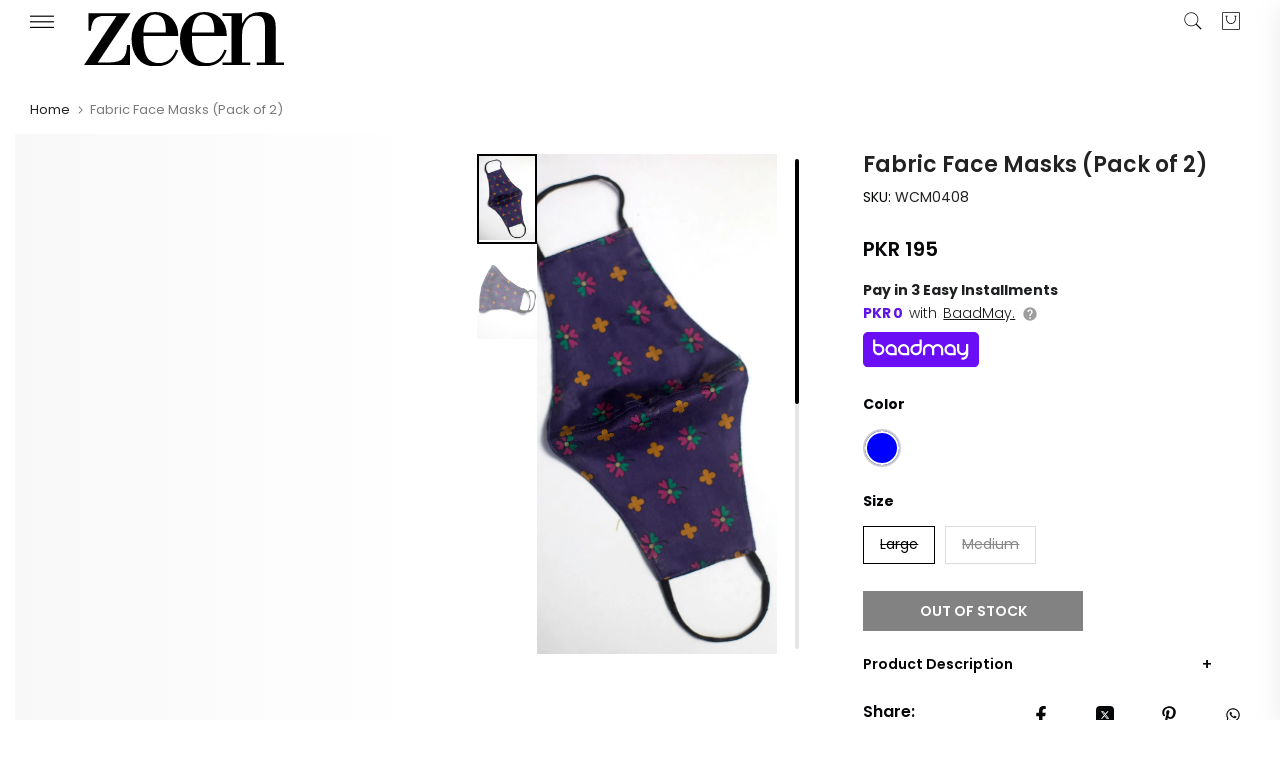

--- FILE ---
content_type: text/html; charset=utf-8
request_url: https://zeenwoman.com/products/fabric-face-masks-pack-of-9-wcm0408-royal-blue
body_size: 50267
content:
<!doctype html><html
  class="t4sp-theme t4s-wrapper__full_width rtl_false swatch_color_style_2 pr_border_style_1 pr_img_effect_2 enable_eff_img1_true badge_shape_2 css_for_wis_app_false t4s-lzcus-true shadow_round_img_false t4s-header__sidebar is-remove-unavai-1 t4_compare_false t4s-cart-count-0 t4s-pr-ellipsis-true
 no-js"
  lang="en"
  
>
  <head>
    <!-- noindex tag -->
    
    <meta charset="utf-8">
    <meta http-equiv="X-UA-Compatible" content="IE=edge">
    <meta
      name="viewport"
      content="width=device-width, initial-scale=1, height=device-height, minimum-scale=1.0, maximum-scale=1.0"
    >
    <meta name="theme-color" content="#fff">
    <link rel="canonical" href="https://zeenwoman.com/products/fabric-face-masks-pack-of-9-wcm0408-royal-blue">
    <link rel="preconnect" href="https://cdn.shopify.com" crossorigin><link rel="shortcut icon" type="image/png" href="//zeenwoman.com/cdn/shop/files/Untitled-4.png?v=1686735426&width=32"><title>Fabric Face Masks (Pack of 2)</title>
      <meta
        name="description"
        content="Our non-medical face masks offer a comfortable fit that&#39;s perfect for everyday use. It&#39;s reusable design can be disinfected or washed after each wear. Each one is crafted from Zeen&#39;s signature prints making every color a limited edition. Fit And Finish: Color: Royal BlueFeaturing 3 layers of protection• First layer of "
      >
<meta name="author" content="Zeen Women">

<meta property="og:site_name" content="Zeenwoman">
<meta property="og:url" content="https://zeenwoman.com/products/fabric-face-masks-pack-of-9-wcm0408-royal-blue">
<meta property="og:title" content="Fabric Face Masks (Pack of 2)">
<meta property="og:type" content="product">
<meta property="og:description" content="Our non-medical face masks offer a comfortable fit that&#39;s perfect for everyday use. It&#39;s reusable design can be disinfected or washed after each wear. Each one is crafted from Zeen&#39;s signature prints making every color a limited edition. Fit And Finish: Color: Royal BlueFeaturing 3 layers of protection• First layer of "><meta property="og:image" content="http://zeenwoman.com/cdn/shop/products/WCM0408-Royal-Blue.jpg?v=1749505764">
  <meta property="og:image:secure_url" content="https://zeenwoman.com/cdn/shop/products/WCM0408-Royal-Blue.jpg?v=1749505764">
  <meta property="og:image:width" content="1800">
  <meta property="og:image:height" content="2708"><meta property="og:price:amount" content="195">
  <meta property="og:price:currency" content="PKR"><meta name="twitter:site" content="@zeenwoman"><meta name="twitter:card" content="summary_large_image">
<meta name="twitter:title" content="Fabric Face Masks (Pack of 2)">
<meta name="twitter:description" content="Our non-medical face masks offer a comfortable fit that&#39;s perfect for everyday use. It&#39;s reusable design can be disinfected or washed after each wear. Each one is crafted from Zeen&#39;s signature prints making every color a limited edition. Fit And Finish: Color: Royal BlueFeaturing 3 layers of protection• First layer of "><link rel="stylesheet" href="https://baadmay.com/assets/baadmay-styles.css">
    <script
      src="https://code.jquery.com/jquery-3.6.0.slim.min.js"
      integrity="sha256-u7e5khyithlIdTpu22PHhENmPcRdFiHRjhAuHcs05RI="
      crossorigin="anonymous"
    ></script>
    <script src="https://baadmay.com/assets/baadmay-scripts.js"></script>
    <script src="https://ajax.googleapis.com/ajax/libs/jquery/3.1.0/jquery.min.js"></script>

    <script src="//zeenwoman.com/cdn/shop/t/138/assets/lazysizes.min.js?v=83289260111445824691763556610" async="async"></script>
    <script src="//zeenwoman.com/cdn/shop/t/138/assets/global.min.js?v=149104643999067994981763556610" defer="defer"></script>
    <script id="fullpageScript" src="//zeenwoman.com/cdn/shop/t/138/assets/fullpage.min.js?v=139033882447583496941763556610" defer="defer"></script>
    <link rel="stylesheet" type="text/css" href="//zeenwoman.com/cdn/shop/t/138/assets/fullpage.min.css?v=172443976206030605761763556610">

    <link rel="stylesheet" href="https://cdnjs.cloudflare.com/ajax/libs/font-awesome/4.7.0/css/font-awesome.min.css">

    <script>window.performance && window.performance.mark && window.performance.mark('shopify.content_for_header.start');</script><meta name="google-site-verification" content="pXYNV9SxhsBKaMErO00vLAIYCDPVs4uA_CD2JMetxgo">
<meta name="facebook-domain-verification" content="xeup0j6j0iueplw34qthugwul805im">
<meta id="shopify-digital-wallet" name="shopify-digital-wallet" content="/32044056716/digital_wallets/dialog">
<link rel="alternate" type="application/json+oembed" href="https://zeenwoman.com/products/fabric-face-masks-pack-of-9-wcm0408-royal-blue.oembed">
<script async="async" src="/checkouts/internal/preloads.js?locale=en-PK"></script>
<script id="shopify-features" type="application/json">{"accessToken":"139ceea60f2a1b140e18ada5266f5654","betas":["rich-media-storefront-analytics"],"domain":"zeenwoman.com","predictiveSearch":true,"shopId":32044056716,"locale":"en"}</script>
<script>var Shopify = Shopify || {};
Shopify.shop = "zeenwoman.myshopify.com";
Shopify.locale = "en";
Shopify.currency = {"active":"PKR","rate":"1.0"};
Shopify.country = "PK";
Shopify.theme = {"name":"( LIVE BACKUP ) 11.11 Sale 2024 - 09\/04\/25 grid","id":149680685196,"schema_name":"Zeen","schema_version":"4.1.4","theme_store_id":null,"role":"main"};
Shopify.theme.handle = "null";
Shopify.theme.style = {"id":null,"handle":null};
Shopify.cdnHost = "zeenwoman.com/cdn";
Shopify.routes = Shopify.routes || {};
Shopify.routes.root = "/";</script>
<script type="module">!function(o){(o.Shopify=o.Shopify||{}).modules=!0}(window);</script>
<script>!function(o){function n(){var o=[];function n(){o.push(Array.prototype.slice.apply(arguments))}return n.q=o,n}var t=o.Shopify=o.Shopify||{};t.loadFeatures=n(),t.autoloadFeatures=n()}(window);</script>
<script id="shop-js-analytics" type="application/json">{"pageType":"product"}</script>
<script defer="defer" async type="module" src="//zeenwoman.com/cdn/shopifycloud/shop-js/modules/v2/client.init-shop-cart-sync_BT-GjEfc.en.esm.js"></script>
<script defer="defer" async type="module" src="//zeenwoman.com/cdn/shopifycloud/shop-js/modules/v2/chunk.common_D58fp_Oc.esm.js"></script>
<script defer="defer" async type="module" src="//zeenwoman.com/cdn/shopifycloud/shop-js/modules/v2/chunk.modal_xMitdFEc.esm.js"></script>
<script type="module">
  await import("//zeenwoman.com/cdn/shopifycloud/shop-js/modules/v2/client.init-shop-cart-sync_BT-GjEfc.en.esm.js");
await import("//zeenwoman.com/cdn/shopifycloud/shop-js/modules/v2/chunk.common_D58fp_Oc.esm.js");
await import("//zeenwoman.com/cdn/shopifycloud/shop-js/modules/v2/chunk.modal_xMitdFEc.esm.js");

  window.Shopify.SignInWithShop?.initShopCartSync?.({"fedCMEnabled":true,"windoidEnabled":true});

</script>
<script>(function() {
  var isLoaded = false;
  function asyncLoad() {
    if (isLoaded) return;
    isLoaded = true;
    var urls = ["https:\/\/size-guides.esc-apps-cdn.com\/1739196990-app.zeenwoman.myshopify.com.js?shop=zeenwoman.myshopify.com","\/\/cdn.shopify.com\/proxy\/4f5c9a1241fd6a7d2501d90b501e6a92c9df6cffb4d8eab0beef2aa5416ed16a\/bucket.useifsapp.com\/theme-files-min\/js\/ifs-script-tag-min.js?v=2\u0026shop=zeenwoman.myshopify.com\u0026sp-cache-control=cHVibGljLCBtYXgtYWdlPTkwMA"];
    for (var i = 0; i < urls.length; i++) {
      var s = document.createElement('script');
      s.type = 'text/javascript';
      s.async = true;
      s.src = urls[i];
      var x = document.getElementsByTagName('script')[0];
      x.parentNode.insertBefore(s, x);
    }
  };
  if(window.attachEvent) {
    window.attachEvent('onload', asyncLoad);
  } else {
    window.addEventListener('load', asyncLoad, false);
  }
})();</script>
<script id="__st">var __st={"a":32044056716,"offset":18000,"reqid":"39de009a-7306-4d1e-ab5f-cf6d2983c939-1769380108","pageurl":"zeenwoman.com\/products\/fabric-face-masks-pack-of-9-wcm0408-royal-blue","u":"c58a3a7f59cb","p":"product","rtyp":"product","rid":5262500364428};</script>
<script>window.ShopifyPaypalV4VisibilityTracking = true;</script>
<script id="form-persister">!function(){'use strict';const t='contact',e='new_comment',n=[[t,t],['blogs',e],['comments',e],[t,'customer']],o='password',r='form_key',c=['recaptcha-v3-token','g-recaptcha-response','h-captcha-response',o],s=()=>{try{return window.sessionStorage}catch{return}},i='__shopify_v',u=t=>t.elements[r],a=function(){const t=[...n].map((([t,e])=>`form[action*='/${t}']:not([data-nocaptcha='true']) input[name='form_type'][value='${e}']`)).join(',');var e;return e=t,()=>e?[...document.querySelectorAll(e)].map((t=>t.form)):[]}();function m(t){const e=u(t);a().includes(t)&&(!e||!e.value)&&function(t){try{if(!s())return;!function(t){const e=s();if(!e)return;const n=u(t);if(!n)return;const o=n.value;o&&e.removeItem(o)}(t);const e=Array.from(Array(32),(()=>Math.random().toString(36)[2])).join('');!function(t,e){u(t)||t.append(Object.assign(document.createElement('input'),{type:'hidden',name:r})),t.elements[r].value=e}(t,e),function(t,e){const n=s();if(!n)return;const r=[...t.querySelectorAll(`input[type='${o}']`)].map((({name:t})=>t)),u=[...c,...r],a={};for(const[o,c]of new FormData(t).entries())u.includes(o)||(a[o]=c);n.setItem(e,JSON.stringify({[i]:1,action:t.action,data:a}))}(t,e)}catch(e){console.error('failed to persist form',e)}}(t)}const f=t=>{if('true'===t.dataset.persistBound)return;const e=function(t,e){const n=function(t){return'function'==typeof t.submit?t.submit:HTMLFormElement.prototype.submit}(t).bind(t);return function(){let t;return()=>{t||(t=!0,(()=>{try{e(),n()}catch(t){(t=>{console.error('form submit failed',t)})(t)}})(),setTimeout((()=>t=!1),250))}}()}(t,(()=>{m(t)}));!function(t,e){if('function'==typeof t.submit&&'function'==typeof e)try{t.submit=e}catch{}}(t,e),t.addEventListener('submit',(t=>{t.preventDefault(),e()})),t.dataset.persistBound='true'};!function(){function t(t){const e=(t=>{const e=t.target;return e instanceof HTMLFormElement?e:e&&e.form})(t);e&&m(e)}document.addEventListener('submit',t),document.addEventListener('DOMContentLoaded',(()=>{const e=a();for(const t of e)f(t);var n;n=document.body,new window.MutationObserver((t=>{for(const e of t)if('childList'===e.type&&e.addedNodes.length)for(const t of e.addedNodes)1===t.nodeType&&'FORM'===t.tagName&&a().includes(t)&&f(t)})).observe(n,{childList:!0,subtree:!0,attributes:!1}),document.removeEventListener('submit',t)}))}()}();</script>
<script integrity="sha256-4kQ18oKyAcykRKYeNunJcIwy7WH5gtpwJnB7kiuLZ1E=" data-source-attribution="shopify.loadfeatures" defer="defer" src="//zeenwoman.com/cdn/shopifycloud/storefront/assets/storefront/load_feature-a0a9edcb.js" crossorigin="anonymous"></script>
<script data-source-attribution="shopify.dynamic_checkout.dynamic.init">var Shopify=Shopify||{};Shopify.PaymentButton=Shopify.PaymentButton||{isStorefrontPortableWallets:!0,init:function(){window.Shopify.PaymentButton.init=function(){};var t=document.createElement("script");t.src="https://zeenwoman.com/cdn/shopifycloud/portable-wallets/latest/portable-wallets.en.js",t.type="module",document.head.appendChild(t)}};
</script>
<script data-source-attribution="shopify.dynamic_checkout.buyer_consent">
  function portableWalletsHideBuyerConsent(e){var t=document.getElementById("shopify-buyer-consent"),n=document.getElementById("shopify-subscription-policy-button");t&&n&&(t.classList.add("hidden"),t.setAttribute("aria-hidden","true"),n.removeEventListener("click",e))}function portableWalletsShowBuyerConsent(e){var t=document.getElementById("shopify-buyer-consent"),n=document.getElementById("shopify-subscription-policy-button");t&&n&&(t.classList.remove("hidden"),t.removeAttribute("aria-hidden"),n.addEventListener("click",e))}window.Shopify?.PaymentButton&&(window.Shopify.PaymentButton.hideBuyerConsent=portableWalletsHideBuyerConsent,window.Shopify.PaymentButton.showBuyerConsent=portableWalletsShowBuyerConsent);
</script>
<script data-source-attribution="shopify.dynamic_checkout.cart.bootstrap">document.addEventListener("DOMContentLoaded",(function(){function t(){return document.querySelector("shopify-accelerated-checkout-cart, shopify-accelerated-checkout")}if(t())Shopify.PaymentButton.init();else{new MutationObserver((function(e,n){t()&&(Shopify.PaymentButton.init(),n.disconnect())})).observe(document.body,{childList:!0,subtree:!0})}}));
</script>

<script>window.performance && window.performance.mark && window.performance.mark('shopify.content_for_header.end');</script>
<link rel="preconnect" href="https://fonts.googleapis.com">
    <link rel="preconnect" href="https://fonts.gstatic.com" crossorigin><link rel="stylesheet" href="https://fonts.googleapis.com/css?family=Poppins:300,300i,400,400i,500,500i,600,600i,700,700i,800,800i|Libre+Baskerville:300,300i,400,400i,500,500i,600,600i,700,700i,800,800i&display=swap" media="print" onload="this.media='all'"><link href="//zeenwoman.com/cdn/shop/t/138/assets/base.css?v=85425745554769935871768311955" rel="stylesheet" type="text/css" media="all" /><style data-shopify>:root {
        
         /* CSS Variables */
        --wrapper-mw      : 1420px;
        --font-family-1   : Poppins;
        --font-family-2   : Poppins;
        --font-family-3   : Libre Baskerville;
        --font-body-family   : Poppins;
        --font-heading-family: Poppins;
       
        
        --t4s-success-color       : #428445;
        --t4s-success-color-rgb   : 66, 132, 69;
        --t4s-warning-color       : #e0b252;
        --t4s-warning-color-rgb   : 224, 178, 82;
        --t4s-error-color         : #EB001B;
        --t4s-error-color-rgb     : 235, 0, 27;
        --t4s-light-color         : #ffffff;
        --t4s-dark-color          : #222222;
        --t4s-highlight-color     : #ec0101;
        --t4s-tooltip-background  : #050608;
        --t4s-tooltip-color       : #fff;
        --primary-sw-color        : #050608;
        --primary-sw-color-rgb    : 5, 6, 8;
        --border-sw-color         : #ddd;
        --secondary-sw-color      : #878787;
        --primary-price-color     : #ec0101;
        --secondary-price-color   : #878787;
        
        --t4s-body-background     : #fff;
        --text-color              : #050608;
        --text-color-rgb          : 5, 6, 8;
        --heading-color           : #050608;
        --accent-color            : #050608;
        --accent-color-rgb        : 5, 6, 8;
        --accent-color-darken     : #000000;
        --accent-color-hover      : var(--accent-color-darken);
        --secondary-color         : #222;
        --secondary-color-rgb     : 34, 34, 34;
        --link-color              : #878787;
        --link-color-hover        : #050608;
        --border-color            : #ddd;
        --border-color-rgb        : 221, 221, 221;
        --border-primary-color    : #333;
        --button-background       : #222;
        --button-color            : #fff;
        --button-background-hover : #050608;
        --button-color-hover      : #fff;

        --sale-badge-background    : #050608;
        --sale-badge-color         : #fff;
        --new-badge-background     : #109533;
        --new-badge-color          : #fff;
        --preorder-badge-background: #0774d7;
        --preorder-badge-color     : #fff;
        --soldout-badge-background : #f8f8f8;
        --soldout-badge-color      : #222;
        --custom-badge-background  : #00A500;
        --custom-badge-color       : #fff;/* Shopify related variables */
        --payment-terms-background-color: ;
        
        --lz-background: #f5f5f5;
        --lz-img: url("//zeenwoman.com/cdn/shop/t/138/assets/t4s_loader.svg?v=74692526743882098171763556610");--lz-img-cus: url("//zeenwoman.com/cdn/shop/files/Logos-02-02_180x_d786ff5b-bcc5-4738-9897-689de02b813c.webp?v=1655902804&width=108");
        --lz-size-cus: 60px;}

    html {
      font-size: 62.5%;
      height: 100%;
    }

    body {
      margin: 0;
      overflow-x: hidden;
      font-size:14px;
      letter-spacing: 0px;
      color: var(--text-color);
      font-family: var(--font-body-family);
      line-height: 1.7;
      font-weight: 400;
      -webkit-font-smoothing: auto;
      -moz-osx-font-smoothing: auto;
    }
    /*
    @media screen and (min-width: 750px) {
      body {
        font-size: 1.6rem;
      }
    }
    */

    h1, h2, h3, h4, h5, h6, .t4s_as_title {
      color: var(--heading-color);
      font-family: var(--font-heading-family);
      line-height: 1.4;
      font-weight: 600;
      letter-spacing: 0px;
    }
    h1 { font-size: 37px }
    h2 { font-size: 29px }
    h3 { font-size: 23px }
    h4 { font-size: 18px }
    h5 { font-size: 17px }
    h6 { font-size: 15.5px }
    a,.t4s_as_link {
      /* font-family: var(--font-link-family); */
      color: var(--link-color);
    }
    a:hover,.t4s_as_link:hover {
      color: var(--link-color-hover);
    }
    button,
    input,
    optgroup,
    select,
    textarea {
      border-color: var(--border-color);
    }
    .t4s_as_button,
    button,
    input[type="button"]:not(.t4s-btn),
    input[type="reset"],
    input[type="submit"]:not(.t4s-btn) {
      font-family: var(--font-button-family);
      color: var(--button-color);
      background-color: var(--button-background);
      border-color: var(--button-background);
    }
    .t4s_as_button:hover,
    button:hover,
    input[type="button"]:not(.t4s-btn):hover, 
    input[type="reset"]:hover,
    input[type="submit"]:not(.t4s-btn):hover  {
      color: var(--button-color-hover);
      background-color: var(--button-background-hover);
      border-color: var(--button-background-hover);
    }
    
    .t4s-cp,.t4s-color-accent { color : var(--accent-color) }.t4s-ct,.t4s-color-text { color : var(--text-color) }.t4s-ch,.t4ss-color-heading { color : var(--heading-color) }.t4s-csecondary { color : var(--secondary-color) }
    
    .t4s-fnt-fm-1 {
      font-family: var(--font-family-1) !important;
    }
    .t4s-fnt-fm-2 {
      font-family: var(--font-family-2) !important;
    }
    .t4s-fnt-fm-3 {
      font-family: var(--font-family-3) !important;
    }
    .t4s-cr {
        color: var(--t4s-highlight-color);
    }
    .t4s-price__sale { color: var(--primary-price-color); }.t4s-fix-overflow.t4s-row { max-width: 100vw;margin-left: auto;margin-right: auto;}.lazyloadt4s-opt {opacity: 1 !important;transition: opacity 0s, transform 1s !important;}.t4s-d-block {display: block;}.t4s-d-none {display: none;}@media (min-width: 768px) {.t4s-d-md-block {display: block;}.t4s-d-md-none {display: none;}}@media (min-width: 1025px) {.t4s-d-lg-block {display: block;}.t4s-d-lg-none {display: none;}}</style><script>
 const t4sXMLHttpRequest = window.XMLHttpRequest, documentElementT4s = document.documentElement; documentElementT4s.className = documentElementT4s.className.replace('no-js', 'js');function loadImageT4s(_this) { _this.classList.add('lazyloadt4sed')};(function() { const matchMediaHoverT4s = (window.matchMedia('(-moz-touch-enabled: 1), (hover: none)')).matches; documentElementT4s.className += ((window.CSS && window.CSS.supports('(position: sticky) or (position: -webkit-sticky)')) ? ' t4sp-sticky' : ' t4sp-no-sticky'); documentElementT4s.className += matchMediaHoverT4s ? ' t4sp-no-hover' : ' t4sp-hover'; window.onpageshow = function() { if (performance.navigation.type === 2) {document.dispatchEvent(new CustomEvent('cart:refresh'))} }; if (!matchMediaHoverT4s && window.width > 1024) { document.addEventListener('mousemove', function(evt) { documentElementT4s.classList.replace('t4sp-no-hover','t4sp-hover'); document.dispatchEvent(new CustomEvent('theme:hover')); }, {once : true} ); } }());</script><!-- Organization Schema -->

<script type="application/ld+json">
{
  "@context": "https://schema.org",
  "@type": "Organization",
  "name": "Zeen Woman",
  "url": "https://zeenwoman.com/",
  "description": "Zeen is renowned for being the best online women's clothing store in Pakistan, brought to you by Cambridge, a pioneer fashion brand since 1971",
  "logo": "https://cdn.shopify.com/s/files/1/0320/4405/6716/files/Zeen_1_22.svg?v=1683627677",
  "image": "https://zeenwoman.com/cdn/shop/files/logo-01_d4f8f475-b04b-4d95-9ac1-0bc349fe14eb.png",
  "foundingDate": "2014",
  "subOrganization": {
	"@type": "Organization",
	"name": "Zeen Support",
	"url": "https://zeenwoman.com/pages/contact-us",
	"@id": "https://zeenwoman.com/pages/contact-us/#organization"
		},
  "contactPoint": {
    "@type": "ContactPoint",
    "telephone": "021-111-119-336",
    "email": "cs@zeenwoman.com",
    "contactType": "customer service",
    "availableLanguage": ["en","Urdu"]
  },
  "sameAs": [
    "https://www.facebook.com/zeenwoman/",
    "https://www.instagram.com/thezeenwoman/",
    "https://twitter.com/zeenwoman/",
    "https://www.pinterest.com/zeenwoman/",
    "https://www.youtube.com/channel/UCxPYxFoUxfVXCDmjQz3MCDA",
    "https://www.tiktok.com/@thezeenwoman"
  ]
}
</script>
<!-- Organization Schema END -->

<!-- Search Schema -->

<script type="application/ld+json">
  {
  "@context": "http://schema.org",
  "@type": "WebSite",
  "url": "https://zeenwoman.com/",
  "potentialAction":
  {
  "@type": "SearchAction",
  "target": "https://zeenwoman.com/search?q={search_term_string}",
  "query": "required",
  "query-input":"required name=search_term_string"
  }
  }
</script>

<!-- Search Schema End -->

<!-- Web page Schema -->

<script type="application/ld+json">
	{
	"@context": "http://schema.org",
	"@id": "https://zeenwoman.com/#webpage",
	"@type": "WebPage",
	"url": "https://zeenwoman.com/",
	"name": "Zeen Woman"
	}
</script>

<!-- Webpage Schema End -->

<!-- Site Navigation element Schema -->

<script type="application/ld+json">
  {
  "@context": "https://schema.org",
  "@type": "SiteNavigationElement",
  "IsPartOf":[
  {
  "@type": "WebPageElement",
  "position": 1,
  "name": "Sale",
  "url": "https://zeenwoman.com/collections/sale"
  },
   {
  "@type": "WebPageElement",
  "position": 2,
  "name": "Ready to Wear",
  "url": "https://zeenwoman.com/collections/ready-to-wear"
  },
  {
  "@type": "WebPageElement",
  "position": 3,
  "name": "Unstitched",
  "url": "https://zeenwoman.com/collections/unstitched"
  },
  {
  "@type": "WebPageElement",
  "position":4,
  "name": "Western",
  "url": "https://zeenwoman.com/collections/western"
  },
  {
  "@type": "WebPageElement",
  "position": 5,
  "name": "Junior",
  "url": "https://zeenwoman.com/collections/girls-dresses"
  },
  {
  "@type": "WebPageElement",
  "position": 6,
  "name": "Accessories",
  "url": "https://zeenwoman.com/collections/womens-accessories"
  },
  {
  "@type": "WebPageElement",
  "position": 7,
  "name": "Fragrances",
  "url": "https://zeenwoman.com/collections/womens-fragrances-perfumes"
  }
  ]
  }
 </script>

<!-- Site Navigation element Schema End -->
        
  <!-- BEGIN app block: shopify://apps/savyour-affiliate-partner/blocks/savyour-block/eb73ccea-1cdf-4a4f-a017-4cde050edcf0 --><script type='text/javascript'>
    !function () {
        'savyour' in window || (window.savyour = function () { window.savyour.q.push(arguments)
        }, window.savyour.q = []); var e = (new Date).getTime();
        const n = document.createElement('script');
        n.src = 'https://affiliate.savyour.com.pk/sap.min.js?v=' + e, n.async = !0, n.defer = !0;
        const t = document.getElementsByTagName('script')[0];
        t.parentNode.insertBefore(n, t)
    }();
    savyour('init', '623431373541614a4e547958776a704478454a4b6e413d3d');
    document.cookie = "sy-store-auth-key=" + "623431373541614a4e547958776a704478454a4b6e413d3d" + "; SameSite=Lax; path=/";
</script>

<!-- END app block --><!-- BEGIN app block: shopify://apps/webengage/blocks/webengage-embed/1d458caf-1d70-4697-a570-55048d495614 --><div class="we-app-block"></div>
<script type="text/javascript" id="we-variables-embedded">
try {
    var _webengage_phone_library = "https://cdn.shopify.com/extensions/019a8125-a23c-7dbc-baa0-373090c46dab/we-shopify-app-68/assets/webengagePhoneLibrary.js";
    var _webengage_app_cdn_minified_events = "https://cdn.shopify.com/extensions/019a8125-a23c-7dbc-baa0-373090c46dab/we-shopify-app-68/assets/webengageEvents.min.js";
    var _webengage_app_cdn_minified_events_nopolyfill = "https://cdn.shopify.com/extensions/019a8125-a23c-7dbc-baa0-373090c46dab/we-shopify-app-68/assets/webengageEventsNoPolyfill.min.js";
    var _webengage_app_cdn_minified_sdk = "https://cdn.shopify.com/extensions/019a8125-a23c-7dbc-baa0-373090c46dab/we-shopify-app-68/assets/webengageSdk.min.js"
    var _webengage_license_code = "aa132210";
    var _webengage_id_type = "phone";
	var _webengage_region = "US";
    var _webengage_web_push_enabled = true;
	var _webengage_version = "3.0";
	var _webengage_env = "production";
    var _webengage_app = "WebEngage";
    var _webengage_is_embed = "true";
    var _webengage_is_pixel = "false";
    var __webengage_webhook_enabled = true;
	var _webengage_shop_url = `https://zeenwoman.com`;
	var _webengage_shop_domain = `zeenwoman.com`;
	var _webengage_shop_email = `cs@zeenwoman.com`;
	var _webengage_shop_name =`Zeenwoman`;
	var _webengage_charged_currency = `PKR`;
	var _webengage_customer_name = ``;
	var _webengage_customer_identity = ``;
	var _webengage_customer_email = ``;
	var _webengage_customer_phone = ``;
    var _webengage_page_type = `product`;
    var _webengage_money_format = "PKR {{ amount_no_decimals }}";
    var _webengage_money_with_currency_format = "PKR {{ amount_no_decimals }}";
    var _webengage_currency_code_enabled = `true`;
    
    var _webengage_currency_format = "PKR {{ amount_no_decimals }}";
    
	
        var _webengage_product_json = {"id":5262500364428,"title":"Fabric Face Masks (Pack of 2)","handle":"fabric-face-masks-pack-of-9-wcm0408-royal-blue","description":"\u003cp\u003eOur non-medical face masks offer a comfortable fit that's perfect for everyday use. It's reusable design can be disinfected or washed after each wear. Each one is crafted from Zeen's signature prints making every color a limited edition.\u003c\/p\u003e\n\u003cp\u003e\u003cstrong\u003eFit And Finish:\u003c\/strong\u003e\u003c\/p\u003e\nColor: Royal Blue\u003cbr\u003eFeaturing 3 layers of protection\u003cbr\u003e• First layer of printed fine Cotton\u003cbr\u003e• Double inner layers of 100% Cotton\u003cbr\u003e• Stretchable Knitted Fabric Loops\u003cbr\u003eReusable \u0026amp; Washable. Made in Pakistan","published_at":"2022-12-17T00:54:45+05:00","created_at":"2021-02-01T16:58:46+05:00","vendor":"Accessories","type":"Masks","tags":["2021","Accessories","Black","Cotton","eid New","Essentials","Face Mask","summer New","WCM0408","WCM0408-SimplifiedSizeChart"],"price":19500,"price_min":19500,"price_max":19500,"available":false,"price_varies":false,"compare_at_price":19500,"compare_at_price_min":19500,"compare_at_price_max":19500,"compare_at_price_varies":false,"variants":[{"id":41242178125964,"title":"Blue \/ Large \/ Cotton","option1":"Blue","option2":"Large","option3":"Cotton","sku":"WCM0408","requires_shipping":true,"taxable":true,"featured_image":null,"available":false,"name":"Fabric Face Masks (Pack of 2) - Blue \/ Large \/ Cotton","public_title":"Blue \/ Large \/ Cotton","options":["Blue","Large","Cotton"],"price":19500,"weight":1000,"compare_at_price":19500,"inventory_management":"shopify","barcode":"0694745","requires_selling_plan":false,"selling_plan_allocations":[],"quantity_rule":{"min":1,"max":null,"increment":1}},{"id":41242178158732,"title":"Blue \/ Medium \/ Cotton","option1":"Blue","option2":"Medium","option3":"Cotton","sku":"WCM0408","requires_shipping":true,"taxable":true,"featured_image":null,"available":false,"name":"Fabric Face Masks (Pack of 2) - Blue \/ Medium \/ Cotton","public_title":"Blue \/ Medium \/ Cotton","options":["Blue","Medium","Cotton"],"price":19500,"weight":1000,"compare_at_price":19500,"inventory_management":"shopify","barcode":"0694752","requires_selling_plan":false,"selling_plan_allocations":[],"quantity_rule":{"min":1,"max":null,"increment":1}}],"images":["\/\/zeenwoman.com\/cdn\/shop\/products\/WCM0408-Royal-Blue.jpg?v=1749505764","\/\/zeenwoman.com\/cdn\/shop\/products\/WCM0408-Royal-Blued.jpg?v=1749505764"],"featured_image":"\/\/zeenwoman.com\/cdn\/shop\/products\/WCM0408-Royal-Blue.jpg?v=1749505764","options":["Color","Size","Fabric"],"media":[{"alt":null,"id":9855201149068,"position":1,"preview_image":{"aspect_ratio":0.665,"height":2708,"width":1800,"src":"\/\/zeenwoman.com\/cdn\/shop\/products\/WCM0408-Royal-Blue.jpg?v=1749505764"},"aspect_ratio":0.665,"height":2708,"media_type":"image","src":"\/\/zeenwoman.com\/cdn\/shop\/products\/WCM0408-Royal-Blue.jpg?v=1749505764","width":1800},{"alt":null,"id":9855201181836,"position":2,"preview_image":{"aspect_ratio":0.665,"height":2708,"width":1800,"src":"\/\/zeenwoman.com\/cdn\/shop\/products\/WCM0408-Royal-Blued.jpg?v=1749505764"},"aspect_ratio":0.665,"height":2708,"media_type":"image","src":"\/\/zeenwoman.com\/cdn\/shop\/products\/WCM0408-Royal-Blued.jpg?v=1749505764","width":1800}],"requires_selling_plan":false,"selling_plan_groups":[],"content":"\u003cp\u003eOur non-medical face masks offer a comfortable fit that's perfect for everyday use. It's reusable design can be disinfected or washed after each wear. Each one is crafted from Zeen's signature prints making every color a limited edition.\u003c\/p\u003e\n\u003cp\u003e\u003cstrong\u003eFit And Finish:\u003c\/strong\u003e\u003c\/p\u003e\nColor: Royal Blue\u003cbr\u003eFeaturing 3 layers of protection\u003cbr\u003e• First layer of printed fine Cotton\u003cbr\u003e• Double inner layers of 100% Cotton\u003cbr\u003e• Stretchable Knitted Fabric Loops\u003cbr\u003eReusable \u0026amp; Washable. Made in Pakistan"};
        var _webengage_product_title = `Fabric Face Masks (Pack of 2)`;
        var _webengage_product_price = `<span class=money>PKR 195</span>`
        var _webengage_product_category_name = ``;
        var _webengage_currency = `PKR`;
        var _webengage_seller_name = `Accessories`;
	
	
	
window.webengageApp = {
        sdk: {
            licenseCode: _webengage_license_code,
            idType: _webengage_id_type,
            region: _webengage_region,
            isWebpush: _webengage_web_push_enabled,
            version: _webengage_version,
            env: _webengage_env,
            appType: _webengage_app,
            isAppEmbed: _webengage_is_embed,
            isPixelEmbed: _webengage_is_pixel
        },
        config: {
          	currency: `PKR`,
            meta : {
                title : `Fabric Face Masks (Pack of 2)`,
                template : `product`,
                url : `https://zeenwoman.com/products/fabric-face-masks-pack-of-9-wcm0408-royal-blue`,
                type : `product`,
            },
            routes: {
                customer: {
                    account: '/account',
                    login: '/account/login',
                    logout: '/account/logout',
                    register: '/account/register'
                },
                cart: {
                    list: '/cart',
                    add: '/cart/add',
                    clear: '/cart/clear',
                    update: '/cart/change',
                    change: '/cart/change',
                }    
            },
            shop: {
                url: _webengage_shop_url,
                domain: _webengage_shop_domain,
                email: _webengage_shop_email,
                name: _webengage_shop_name
            }
        },
        cart: {"note":null,"attributes":{},"original_total_price":0,"total_price":0,"total_discount":0,"total_weight":0.0,"item_count":0,"items":[],"requires_shipping":false,"currency":"PKR","items_subtotal_price":0,"cart_level_discount_applications":[],"checkout_charge_amount":0}
    };
    
        webengageApp.product = {
            collections: `Collection For USA`,
            category: ``,
            variants : {},
            url : '/products/fabric-face-masks-pack-of-9-wcm0408-royal-blue',
            title : `Fabric Face Masks (Pack of 2)`,
          	handle : `fabric-face-masks-pack-of-9-wcm0408-royal-blue`,
          	id : parseInt('5262500364428'),
          	available : 'false',
            image : _webengage_product_json && _webengage_product_json.featured_image ? 'https:' + _webengage_product_json.featured_image : 'https:' + '//zeenwoman.com/cdn/shop/products/WCM0408-Royal-Blue_large.jpg?v=1749505764',
            tags : `2021,Accessories,Black,Cotton,eid New,Essentials,Face Mask,summer New,WCM0408,WCM0408-SimplifiedSizeChart`,
          	price : parseFloat((parseInt('19500') / 100).toFixed(2)),
            type : `Masks`,
            images: `products/WCM0408-Royal-Blue.jpg,products/WCM0408-Royal-Blued.jpg`,
            compare_at_price:  parseFloat((parseInt('19500') / 100).toFixed(2)),
            vendor: `Accessories`,
            image_ : _webengage_product_json && _webengage_product_json.featured_image ? 'https:' + _webengage_product_json.featured_image : 'https:' + '//zeenwoman.com/cdn/shop/products/WCM0408-Royal-Blue_large.jpg?v=1749505764',
            first_variant: {"id":41242178125964,"title":"Blue \/ Large \/ Cotton","option1":"Blue","option2":"Large","option3":"Cotton","sku":"WCM0408","requires_shipping":true,"taxable":true,"featured_image":null,"available":false,"name":"Fabric Face Masks (Pack of 2) - Blue \/ Large \/ Cotton","public_title":"Blue \/ Large \/ Cotton","options":["Blue","Large","Cotton"],"price":19500,"weight":1000,"compare_at_price":19500,"inventory_management":"shopify","barcode":"0694745","requires_selling_plan":false,"selling_plan_allocations":[],"quantity_rule":{"min":1,"max":null,"increment":1}}
        };
        
            webengageApp.product.variants[parseInt('41242178125964')] = {
				title: `Blue / Large / Cotton`,
                name: ``,
				id : parseInt('41242178125964'),
                available : 'false',
                image : 'https:' + '//zeenwoman.com/cdn/shopifycloud/storefront/assets/no-image-2048-a2addb12_large.gif',
                image_ : '//zeenwoman.com/cdn/shopifycloud/storefront/assets/no-image-2048-a2addb12_large.gif',
                inventory_quantity: '0',
                inventory_policy: 'deny',
                featured_media : null,
                featured_image : null,
				price : parseFloat((parseInt('19500') / 100).toFixed(2)),
                type : `Masks`,
                compare_at_price:  parseFloat((parseInt('19500') / 100).toFixed(2)),
                vendor: `Accessories`,
                tags : `2021,Accessories,Black,Cotton,eid New,Essentials,Face Mask,summer New,WCM0408,WCM0408-SimplifiedSizeChart`,
                url : '/products/fabric-face-masks-pack-of-9-wcm0408-royal-blue?variant=41242178125964'
            };
        
            webengageApp.product.variants[parseInt('41242178158732')] = {
				title: `Blue / Medium / Cotton`,
                name: ``,
				id : parseInt('41242178158732'),
                available : 'false',
                image : 'https:' + '//zeenwoman.com/cdn/shopifycloud/storefront/assets/no-image-2048-a2addb12_large.gif',
                image_ : '//zeenwoman.com/cdn/shopifycloud/storefront/assets/no-image-2048-a2addb12_large.gif',
                inventory_quantity: '0',
                inventory_policy: 'deny',
                featured_media : null,
                featured_image : null,
				price : parseFloat((parseInt('19500') / 100).toFixed(2)),
                type : `Masks`,
                compare_at_price:  parseFloat((parseInt('19500') / 100).toFixed(2)),
                vendor: `Accessories`,
                tags : `2021,Accessories,Black,Cotton,eid New,Essentials,Face Mask,summer New,WCM0408,WCM0408-SimplifiedSizeChart`,
                url : '/products/fabric-face-masks-pack-of-9-wcm0408-royal-blue?variant=41242178158732'
            };
        
    
    
     var _wise_cart_settings = {};
    

    var _wise_cart_asset_css_url = "";
    var _wise_cart_asset_client_url = "";
    var _wise_cart_asset_preview_url = "";
    var _webengage_feature_map = {}

    
    if (localStorage) {
        localStorage.setItem("WEBENGAGE_SHOP_INFO", "{ \"license_code\" : \"aa132210\" , \"region\" : \"US\" , \"webPushEnabled\" : true, \"id_type\" : \"phone\", \"webhookEnabled\" : true, \"webPixelEnabled\": \"false\", \"app\": \"WebEngage\"}");
    }
} catch(e){
    const logger_base = 'c.webengage.com/e.jpg';
    (function () {
        function addParamsToURL (url, parameters) {
            var _webengage_fragments = [];

            for (var key in parameters) {
                if (parameters.hasOwnProperty(key) && parameters[key] != undefined) {
                    _webengage_fragments.push(encodeURIComponent(key) + '=' + encodeURIComponent(parameters[key]));
                }
            }

            if (_webengage_fragments.length) {
                if (url.indexOf('?') === -1) {
                    url += '?';
                } else if (url.indexOf('?') !== url.length - 1 && url.charAt(url.length - 1) !== '&') {
                    url += '&';
                }

                url += _webengage_fragments.join('&');
            }

            return url;
        };
        fetch(
            addParamsToURL(`https://${logger_base}`, {
                event: 'Error in parsing liquid file',
                category: '',
                type: "exception.shopify.all",
                data: JSON.stringify({  text: 'Failed to webengage-embed.liquid ' + location.origin + ' js parsing error ' , url: location.href, error: { stack: e.stack, message: e.message} }),
                ts: (new Date()).getTime()
            })
        );
    })();
}
</script>


    
        <script defer src="https://d157sasavg42st.cloudfront.net/libs/webengage-shopify-sdk.min.js"></script>
    


<style>
    .we-app-block {
        display: none;
    }
</style>
<!-- END app block --><script src="https://cdn.shopify.com/extensions/019bc5da-5ba6-7e9a-9888-a6222a70d7c3/js-client-214/assets/pushowl-shopify.js" type="text/javascript" defer="defer"></script>
<link href="https://monorail-edge.shopifysvc.com" rel="dns-prefetch">
<script>(function(){if ("sendBeacon" in navigator && "performance" in window) {try {var session_token_from_headers = performance.getEntriesByType('navigation')[0].serverTiming.find(x => x.name == '_s').description;} catch {var session_token_from_headers = undefined;}var session_cookie_matches = document.cookie.match(/_shopify_s=([^;]*)/);var session_token_from_cookie = session_cookie_matches && session_cookie_matches.length === 2 ? session_cookie_matches[1] : "";var session_token = session_token_from_headers || session_token_from_cookie || "";function handle_abandonment_event(e) {var entries = performance.getEntries().filter(function(entry) {return /monorail-edge.shopifysvc.com/.test(entry.name);});if (!window.abandonment_tracked && entries.length === 0) {window.abandonment_tracked = true;var currentMs = Date.now();var navigation_start = performance.timing.navigationStart;var payload = {shop_id: 32044056716,url: window.location.href,navigation_start,duration: currentMs - navigation_start,session_token,page_type: "product"};window.navigator.sendBeacon("https://monorail-edge.shopifysvc.com/v1/produce", JSON.stringify({schema_id: "online_store_buyer_site_abandonment/1.1",payload: payload,metadata: {event_created_at_ms: currentMs,event_sent_at_ms: currentMs}}));}}window.addEventListener('pagehide', handle_abandonment_event);}}());</script>
<script id="web-pixels-manager-setup">(function e(e,d,r,n,o){if(void 0===o&&(o={}),!Boolean(null===(a=null===(i=window.Shopify)||void 0===i?void 0:i.analytics)||void 0===a?void 0:a.replayQueue)){var i,a;window.Shopify=window.Shopify||{};var t=window.Shopify;t.analytics=t.analytics||{};var s=t.analytics;s.replayQueue=[],s.publish=function(e,d,r){return s.replayQueue.push([e,d,r]),!0};try{self.performance.mark("wpm:start")}catch(e){}var l=function(){var e={modern:/Edge?\/(1{2}[4-9]|1[2-9]\d|[2-9]\d{2}|\d{4,})\.\d+(\.\d+|)|Firefox\/(1{2}[4-9]|1[2-9]\d|[2-9]\d{2}|\d{4,})\.\d+(\.\d+|)|Chrom(ium|e)\/(9{2}|\d{3,})\.\d+(\.\d+|)|(Maci|X1{2}).+ Version\/(15\.\d+|(1[6-9]|[2-9]\d|\d{3,})\.\d+)([,.]\d+|)( \(\w+\)|)( Mobile\/\w+|) Safari\/|Chrome.+OPR\/(9{2}|\d{3,})\.\d+\.\d+|(CPU[ +]OS|iPhone[ +]OS|CPU[ +]iPhone|CPU IPhone OS|CPU iPad OS)[ +]+(15[._]\d+|(1[6-9]|[2-9]\d|\d{3,})[._]\d+)([._]\d+|)|Android:?[ /-](13[3-9]|1[4-9]\d|[2-9]\d{2}|\d{4,})(\.\d+|)(\.\d+|)|Android.+Firefox\/(13[5-9]|1[4-9]\d|[2-9]\d{2}|\d{4,})\.\d+(\.\d+|)|Android.+Chrom(ium|e)\/(13[3-9]|1[4-9]\d|[2-9]\d{2}|\d{4,})\.\d+(\.\d+|)|SamsungBrowser\/([2-9]\d|\d{3,})\.\d+/,legacy:/Edge?\/(1[6-9]|[2-9]\d|\d{3,})\.\d+(\.\d+|)|Firefox\/(5[4-9]|[6-9]\d|\d{3,})\.\d+(\.\d+|)|Chrom(ium|e)\/(5[1-9]|[6-9]\d|\d{3,})\.\d+(\.\d+|)([\d.]+$|.*Safari\/(?![\d.]+ Edge\/[\d.]+$))|(Maci|X1{2}).+ Version\/(10\.\d+|(1[1-9]|[2-9]\d|\d{3,})\.\d+)([,.]\d+|)( \(\w+\)|)( Mobile\/\w+|) Safari\/|Chrome.+OPR\/(3[89]|[4-9]\d|\d{3,})\.\d+\.\d+|(CPU[ +]OS|iPhone[ +]OS|CPU[ +]iPhone|CPU IPhone OS|CPU iPad OS)[ +]+(10[._]\d+|(1[1-9]|[2-9]\d|\d{3,})[._]\d+)([._]\d+|)|Android:?[ /-](13[3-9]|1[4-9]\d|[2-9]\d{2}|\d{4,})(\.\d+|)(\.\d+|)|Mobile Safari.+OPR\/([89]\d|\d{3,})\.\d+\.\d+|Android.+Firefox\/(13[5-9]|1[4-9]\d|[2-9]\d{2}|\d{4,})\.\d+(\.\d+|)|Android.+Chrom(ium|e)\/(13[3-9]|1[4-9]\d|[2-9]\d{2}|\d{4,})\.\d+(\.\d+|)|Android.+(UC? ?Browser|UCWEB|U3)[ /]?(15\.([5-9]|\d{2,})|(1[6-9]|[2-9]\d|\d{3,})\.\d+)\.\d+|SamsungBrowser\/(5\.\d+|([6-9]|\d{2,})\.\d+)|Android.+MQ{2}Browser\/(14(\.(9|\d{2,})|)|(1[5-9]|[2-9]\d|\d{3,})(\.\d+|))(\.\d+|)|K[Aa][Ii]OS\/(3\.\d+|([4-9]|\d{2,})\.\d+)(\.\d+|)/},d=e.modern,r=e.legacy,n=navigator.userAgent;return n.match(d)?"modern":n.match(r)?"legacy":"unknown"}(),u="modern"===l?"modern":"legacy",c=(null!=n?n:{modern:"",legacy:""})[u],f=function(e){return[e.baseUrl,"/wpm","/b",e.hashVersion,"modern"===e.buildTarget?"m":"l",".js"].join("")}({baseUrl:d,hashVersion:r,buildTarget:u}),m=function(e){var d=e.version,r=e.bundleTarget,n=e.surface,o=e.pageUrl,i=e.monorailEndpoint;return{emit:function(e){var a=e.status,t=e.errorMsg,s=(new Date).getTime(),l=JSON.stringify({metadata:{event_sent_at_ms:s},events:[{schema_id:"web_pixels_manager_load/3.1",payload:{version:d,bundle_target:r,page_url:o,status:a,surface:n,error_msg:t},metadata:{event_created_at_ms:s}}]});if(!i)return console&&console.warn&&console.warn("[Web Pixels Manager] No Monorail endpoint provided, skipping logging."),!1;try{return self.navigator.sendBeacon.bind(self.navigator)(i,l)}catch(e){}var u=new XMLHttpRequest;try{return u.open("POST",i,!0),u.setRequestHeader("Content-Type","text/plain"),u.send(l),!0}catch(e){return console&&console.warn&&console.warn("[Web Pixels Manager] Got an unhandled error while logging to Monorail."),!1}}}}({version:r,bundleTarget:l,surface:e.surface,pageUrl:self.location.href,monorailEndpoint:e.monorailEndpoint});try{o.browserTarget=l,function(e){var d=e.src,r=e.async,n=void 0===r||r,o=e.onload,i=e.onerror,a=e.sri,t=e.scriptDataAttributes,s=void 0===t?{}:t,l=document.createElement("script"),u=document.querySelector("head"),c=document.querySelector("body");if(l.async=n,l.src=d,a&&(l.integrity=a,l.crossOrigin="anonymous"),s)for(var f in s)if(Object.prototype.hasOwnProperty.call(s,f))try{l.dataset[f]=s[f]}catch(e){}if(o&&l.addEventListener("load",o),i&&l.addEventListener("error",i),u)u.appendChild(l);else{if(!c)throw new Error("Did not find a head or body element to append the script");c.appendChild(l)}}({src:f,async:!0,onload:function(){if(!function(){var e,d;return Boolean(null===(d=null===(e=window.Shopify)||void 0===e?void 0:e.analytics)||void 0===d?void 0:d.initialized)}()){var d=window.webPixelsManager.init(e)||void 0;if(d){var r=window.Shopify.analytics;r.replayQueue.forEach((function(e){var r=e[0],n=e[1],o=e[2];d.publishCustomEvent(r,n,o)})),r.replayQueue=[],r.publish=d.publishCustomEvent,r.visitor=d.visitor,r.initialized=!0}}},onerror:function(){return m.emit({status:"failed",errorMsg:"".concat(f," has failed to load")})},sri:function(e){var d=/^sha384-[A-Za-z0-9+/=]+$/;return"string"==typeof e&&d.test(e)}(c)?c:"",scriptDataAttributes:o}),m.emit({status:"loading"})}catch(e){m.emit({status:"failed",errorMsg:(null==e?void 0:e.message)||"Unknown error"})}}})({shopId: 32044056716,storefrontBaseUrl: "https://zeenwoman.com",extensionsBaseUrl: "https://extensions.shopifycdn.com/cdn/shopifycloud/web-pixels-manager",monorailEndpoint: "https://monorail-edge.shopifysvc.com/unstable/produce_batch",surface: "storefront-renderer",enabledBetaFlags: ["2dca8a86"],webPixelsConfigList: [{"id":"514752652","configuration":"{\"config\":\"{\\\"pixel_id\\\":\\\"G-RWD8WL0CBL\\\",\\\"target_country\\\":\\\"PK\\\",\\\"gtag_events\\\":[{\\\"type\\\":\\\"begin_checkout\\\",\\\"action_label\\\":[\\\"G-RWD8WL0CBL\\\",\\\"AW-963444259\\\/psAUCLmK7YkZEKP8s8sD\\\"]},{\\\"type\\\":\\\"search\\\",\\\"action_label\\\":[\\\"G-RWD8WL0CBL\\\",\\\"AW-963444259\\\/m1e7CLuJ7YkZEKP8s8sD\\\"]},{\\\"type\\\":\\\"view_item\\\",\\\"action_label\\\":[\\\"G-RWD8WL0CBL\\\",\\\"AW-963444259\\\/QBwYCLiJ7YkZEKP8s8sD\\\",\\\"MC-HX6809634X\\\"]},{\\\"type\\\":\\\"purchase\\\",\\\"action_label\\\":[\\\"G-RWD8WL0CBL\\\",\\\"AW-963444259\\\/_MTYCLKJ7YkZEKP8s8sD\\\",\\\"MC-HX6809634X\\\"]},{\\\"type\\\":\\\"page_view\\\",\\\"action_label\\\":[\\\"G-RWD8WL0CBL\\\",\\\"AW-963444259\\\/rPehCLWJ7YkZEKP8s8sD\\\",\\\"MC-HX6809634X\\\"]},{\\\"type\\\":\\\"add_payment_info\\\",\\\"action_label\\\":[\\\"G-RWD8WL0CBL\\\",\\\"AW-963444259\\\/6jTnCLyK7YkZEKP8s8sD\\\"]},{\\\"type\\\":\\\"add_to_cart\\\",\\\"action_label\\\":[\\\"G-RWD8WL0CBL\\\",\\\"AW-963444259\\\/ky9OCL6J7YkZEKP8s8sD\\\"]}],\\\"enable_monitoring_mode\\\":false}\"}","eventPayloadVersion":"v1","runtimeContext":"OPEN","scriptVersion":"b2a88bafab3e21179ed38636efcd8a93","type":"APP","apiClientId":1780363,"privacyPurposes":[],"dataSharingAdjustments":{"protectedCustomerApprovalScopes":["read_customer_address","read_customer_email","read_customer_name","read_customer_personal_data","read_customer_phone"]}},{"id":"260997260","configuration":"{\"subdomain\": \"zeenwoman\"}","eventPayloadVersion":"v1","runtimeContext":"STRICT","scriptVersion":"69e1bed23f1568abe06fb9d113379033","type":"APP","apiClientId":1615517,"privacyPurposes":["ANALYTICS","MARKETING","SALE_OF_DATA"],"dataSharingAdjustments":{"protectedCustomerApprovalScopes":["read_customer_address","read_customer_email","read_customer_name","read_customer_personal_data","read_customer_phone"]}},{"id":"226623628","configuration":"{\"pixel_id\":\"631572757929178\",\"pixel_type\":\"facebook_pixel\",\"metaapp_system_user_token\":\"-\"}","eventPayloadVersion":"v1","runtimeContext":"OPEN","scriptVersion":"ca16bc87fe92b6042fbaa3acc2fbdaa6","type":"APP","apiClientId":2329312,"privacyPurposes":["ANALYTICS","MARKETING","SALE_OF_DATA"],"dataSharingAdjustments":{"protectedCustomerApprovalScopes":["read_customer_address","read_customer_email","read_customer_name","read_customer_personal_data","read_customer_phone"]}},{"id":"shopify-app-pixel","configuration":"{}","eventPayloadVersion":"v1","runtimeContext":"STRICT","scriptVersion":"0450","apiClientId":"shopify-pixel","type":"APP","privacyPurposes":["ANALYTICS","MARKETING"]},{"id":"shopify-custom-pixel","eventPayloadVersion":"v1","runtimeContext":"LAX","scriptVersion":"0450","apiClientId":"shopify-pixel","type":"CUSTOM","privacyPurposes":["ANALYTICS","MARKETING"]}],isMerchantRequest: false,initData: {"shop":{"name":"Zeenwoman","paymentSettings":{"currencyCode":"PKR"},"myshopifyDomain":"zeenwoman.myshopify.com","countryCode":"PK","storefrontUrl":"https:\/\/zeenwoman.com"},"customer":null,"cart":null,"checkout":null,"productVariants":[{"price":{"amount":195.0,"currencyCode":"PKR"},"product":{"title":"Fabric Face Masks (Pack of 2)","vendor":"Accessories","id":"5262500364428","untranslatedTitle":"Fabric Face Masks (Pack of 2)","url":"\/products\/fabric-face-masks-pack-of-9-wcm0408-royal-blue","type":"Masks"},"id":"41242178125964","image":{"src":"\/\/zeenwoman.com\/cdn\/shop\/products\/WCM0408-Royal-Blue.jpg?v=1749505764"},"sku":"WCM0408","title":"Blue \/ Large \/ Cotton","untranslatedTitle":"Blue \/ Large \/ Cotton"},{"price":{"amount":195.0,"currencyCode":"PKR"},"product":{"title":"Fabric Face Masks (Pack of 2)","vendor":"Accessories","id":"5262500364428","untranslatedTitle":"Fabric Face Masks (Pack of 2)","url":"\/products\/fabric-face-masks-pack-of-9-wcm0408-royal-blue","type":"Masks"},"id":"41242178158732","image":{"src":"\/\/zeenwoman.com\/cdn\/shop\/products\/WCM0408-Royal-Blue.jpg?v=1749505764"},"sku":"WCM0408","title":"Blue \/ Medium \/ Cotton","untranslatedTitle":"Blue \/ Medium \/ Cotton"}],"purchasingCompany":null},},"https://zeenwoman.com/cdn","fcfee988w5aeb613cpc8e4bc33m6693e112",{"modern":"","legacy":""},{"shopId":"32044056716","storefrontBaseUrl":"https:\/\/zeenwoman.com","extensionBaseUrl":"https:\/\/extensions.shopifycdn.com\/cdn\/shopifycloud\/web-pixels-manager","surface":"storefront-renderer","enabledBetaFlags":"[\"2dca8a86\"]","isMerchantRequest":"false","hashVersion":"fcfee988w5aeb613cpc8e4bc33m6693e112","publish":"custom","events":"[[\"page_viewed\",{}],[\"product_viewed\",{\"productVariant\":{\"price\":{\"amount\":195.0,\"currencyCode\":\"PKR\"},\"product\":{\"title\":\"Fabric Face Masks (Pack of 2)\",\"vendor\":\"Accessories\",\"id\":\"5262500364428\",\"untranslatedTitle\":\"Fabric Face Masks (Pack of 2)\",\"url\":\"\/products\/fabric-face-masks-pack-of-9-wcm0408-royal-blue\",\"type\":\"Masks\"},\"id\":\"41242178125964\",\"image\":{\"src\":\"\/\/zeenwoman.com\/cdn\/shop\/products\/WCM0408-Royal-Blue.jpg?v=1749505764\"},\"sku\":\"WCM0408\",\"title\":\"Blue \/ Large \/ Cotton\",\"untranslatedTitle\":\"Blue \/ Large \/ Cotton\"}}]]"});</script><script>
  window.ShopifyAnalytics = window.ShopifyAnalytics || {};
  window.ShopifyAnalytics.meta = window.ShopifyAnalytics.meta || {};
  window.ShopifyAnalytics.meta.currency = 'PKR';
  var meta = {"product":{"id":5262500364428,"gid":"gid:\/\/shopify\/Product\/5262500364428","vendor":"Accessories","type":"Masks","handle":"fabric-face-masks-pack-of-9-wcm0408-royal-blue","variants":[{"id":41242178125964,"price":19500,"name":"Fabric Face Masks (Pack of 2) - Blue \/ Large \/ Cotton","public_title":"Blue \/ Large \/ Cotton","sku":"WCM0408"},{"id":41242178158732,"price":19500,"name":"Fabric Face Masks (Pack of 2) - Blue \/ Medium \/ Cotton","public_title":"Blue \/ Medium \/ Cotton","sku":"WCM0408"}],"remote":false},"page":{"pageType":"product","resourceType":"product","resourceId":5262500364428,"requestId":"39de009a-7306-4d1e-ab5f-cf6d2983c939-1769380108"}};
  for (var attr in meta) {
    window.ShopifyAnalytics.meta[attr] = meta[attr];
  }
</script>
<script class="analytics">
  (function () {
    var customDocumentWrite = function(content) {
      var jquery = null;

      if (window.jQuery) {
        jquery = window.jQuery;
      } else if (window.Checkout && window.Checkout.$) {
        jquery = window.Checkout.$;
      }

      if (jquery) {
        jquery('body').append(content);
      }
    };

    var hasLoggedConversion = function(token) {
      if (token) {
        return document.cookie.indexOf('loggedConversion=' + token) !== -1;
      }
      return false;
    }

    var setCookieIfConversion = function(token) {
      if (token) {
        var twoMonthsFromNow = new Date(Date.now());
        twoMonthsFromNow.setMonth(twoMonthsFromNow.getMonth() + 2);

        document.cookie = 'loggedConversion=' + token + '; expires=' + twoMonthsFromNow;
      }
    }

    var trekkie = window.ShopifyAnalytics.lib = window.trekkie = window.trekkie || [];
    if (trekkie.integrations) {
      return;
    }
    trekkie.methods = [
      'identify',
      'page',
      'ready',
      'track',
      'trackForm',
      'trackLink'
    ];
    trekkie.factory = function(method) {
      return function() {
        var args = Array.prototype.slice.call(arguments);
        args.unshift(method);
        trekkie.push(args);
        return trekkie;
      };
    };
    for (var i = 0; i < trekkie.methods.length; i++) {
      var key = trekkie.methods[i];
      trekkie[key] = trekkie.factory(key);
    }
    trekkie.load = function(config) {
      trekkie.config = config || {};
      trekkie.config.initialDocumentCookie = document.cookie;
      var first = document.getElementsByTagName('script')[0];
      var script = document.createElement('script');
      script.type = 'text/javascript';
      script.onerror = function(e) {
        var scriptFallback = document.createElement('script');
        scriptFallback.type = 'text/javascript';
        scriptFallback.onerror = function(error) {
                var Monorail = {
      produce: function produce(monorailDomain, schemaId, payload) {
        var currentMs = new Date().getTime();
        var event = {
          schema_id: schemaId,
          payload: payload,
          metadata: {
            event_created_at_ms: currentMs,
            event_sent_at_ms: currentMs
          }
        };
        return Monorail.sendRequest("https://" + monorailDomain + "/v1/produce", JSON.stringify(event));
      },
      sendRequest: function sendRequest(endpointUrl, payload) {
        // Try the sendBeacon API
        if (window && window.navigator && typeof window.navigator.sendBeacon === 'function' && typeof window.Blob === 'function' && !Monorail.isIos12()) {
          var blobData = new window.Blob([payload], {
            type: 'text/plain'
          });

          if (window.navigator.sendBeacon(endpointUrl, blobData)) {
            return true;
          } // sendBeacon was not successful

        } // XHR beacon

        var xhr = new XMLHttpRequest();

        try {
          xhr.open('POST', endpointUrl);
          xhr.setRequestHeader('Content-Type', 'text/plain');
          xhr.send(payload);
        } catch (e) {
          console.log(e);
        }

        return false;
      },
      isIos12: function isIos12() {
        return window.navigator.userAgent.lastIndexOf('iPhone; CPU iPhone OS 12_') !== -1 || window.navigator.userAgent.lastIndexOf('iPad; CPU OS 12_') !== -1;
      }
    };
    Monorail.produce('monorail-edge.shopifysvc.com',
      'trekkie_storefront_load_errors/1.1',
      {shop_id: 32044056716,
      theme_id: 149680685196,
      app_name: "storefront",
      context_url: window.location.href,
      source_url: "//zeenwoman.com/cdn/s/trekkie.storefront.8d95595f799fbf7e1d32231b9a28fd43b70c67d3.min.js"});

        };
        scriptFallback.async = true;
        scriptFallback.src = '//zeenwoman.com/cdn/s/trekkie.storefront.8d95595f799fbf7e1d32231b9a28fd43b70c67d3.min.js';
        first.parentNode.insertBefore(scriptFallback, first);
      };
      script.async = true;
      script.src = '//zeenwoman.com/cdn/s/trekkie.storefront.8d95595f799fbf7e1d32231b9a28fd43b70c67d3.min.js';
      first.parentNode.insertBefore(script, first);
    };
    trekkie.load(
      {"Trekkie":{"appName":"storefront","development":false,"defaultAttributes":{"shopId":32044056716,"isMerchantRequest":null,"themeId":149680685196,"themeCityHash":"14477805269225239057","contentLanguage":"en","currency":"PKR"},"isServerSideCookieWritingEnabled":true,"monorailRegion":"shop_domain","enabledBetaFlags":["65f19447"]},"Session Attribution":{},"S2S":{"facebookCapiEnabled":true,"source":"trekkie-storefront-renderer","apiClientId":580111}}
    );

    var loaded = false;
    trekkie.ready(function() {
      if (loaded) return;
      loaded = true;

      window.ShopifyAnalytics.lib = window.trekkie;

      var originalDocumentWrite = document.write;
      document.write = customDocumentWrite;
      try { window.ShopifyAnalytics.merchantGoogleAnalytics.call(this); } catch(error) {};
      document.write = originalDocumentWrite;

      window.ShopifyAnalytics.lib.page(null,{"pageType":"product","resourceType":"product","resourceId":5262500364428,"requestId":"39de009a-7306-4d1e-ab5f-cf6d2983c939-1769380108","shopifyEmitted":true});

      var match = window.location.pathname.match(/checkouts\/(.+)\/(thank_you|post_purchase)/)
      var token = match? match[1]: undefined;
      if (!hasLoggedConversion(token)) {
        setCookieIfConversion(token);
        window.ShopifyAnalytics.lib.track("Viewed Product",{"currency":"PKR","variantId":41242178125964,"productId":5262500364428,"productGid":"gid:\/\/shopify\/Product\/5262500364428","name":"Fabric Face Masks (Pack of 2) - Blue \/ Large \/ Cotton","price":"195.00","sku":"WCM0408","brand":"Accessories","variant":"Blue \/ Large \/ Cotton","category":"Masks","nonInteraction":true,"remote":false},undefined,undefined,{"shopifyEmitted":true});
      window.ShopifyAnalytics.lib.track("monorail:\/\/trekkie_storefront_viewed_product\/1.1",{"currency":"PKR","variantId":41242178125964,"productId":5262500364428,"productGid":"gid:\/\/shopify\/Product\/5262500364428","name":"Fabric Face Masks (Pack of 2) - Blue \/ Large \/ Cotton","price":"195.00","sku":"WCM0408","brand":"Accessories","variant":"Blue \/ Large \/ Cotton","category":"Masks","nonInteraction":true,"remote":false,"referer":"https:\/\/zeenwoman.com\/products\/fabric-face-masks-pack-of-9-wcm0408-royal-blue"});
      }
    });


        var eventsListenerScript = document.createElement('script');
        eventsListenerScript.async = true;
        eventsListenerScript.src = "//zeenwoman.com/cdn/shopifycloud/storefront/assets/shop_events_listener-3da45d37.js";
        document.getElementsByTagName('head')[0].appendChild(eventsListenerScript);

})();</script>
  <script>
  if (!window.ga || (window.ga && typeof window.ga !== 'function')) {
    window.ga = function ga() {
      (window.ga.q = window.ga.q || []).push(arguments);
      if (window.Shopify && window.Shopify.analytics && typeof window.Shopify.analytics.publish === 'function') {
        window.Shopify.analytics.publish("ga_stub_called", {}, {sendTo: "google_osp_migration"});
      }
      console.error("Shopify's Google Analytics stub called with:", Array.from(arguments), "\nSee https://help.shopify.com/manual/promoting-marketing/pixels/pixel-migration#google for more information.");
    };
    if (window.Shopify && window.Shopify.analytics && typeof window.Shopify.analytics.publish === 'function') {
      window.Shopify.analytics.publish("ga_stub_initialized", {}, {sendTo: "google_osp_migration"});
    }
  }
</script>
<script
  defer
  src="https://zeenwoman.com/cdn/shopifycloud/perf-kit/shopify-perf-kit-3.0.4.min.js"
  data-application="storefront-renderer"
  data-shop-id="32044056716"
  data-render-region="gcp-us-east1"
  data-page-type="product"
  data-theme-instance-id="149680685196"
  data-theme-name="Zeen"
  data-theme-version="4.1.4"
  data-monorail-region="shop_domain"
  data-resource-timing-sampling-rate="10"
  data-shs="true"
  data-shs-beacon="true"
  data-shs-export-with-fetch="true"
  data-shs-logs-sample-rate="1"
  data-shs-beacon-endpoint="https://zeenwoman.com/api/collect"
></script>
</head>

  <body
    class="template-product "
    >
    <a class="skip-to-content-link visually-hidden" href="#MainContent">Skip to content</a>
    <div class="t4s-close-overlay t4s-op-0"></div>

    <div class="t4s-website-wrapper"><div id="shopify-section-title_config" class="shopify-section t4s-section t4s-section-config t4s-section-admn-fixed"><style data-shopify>.t4s-title {--color: #222222;
			font-family: var(--font-family-2);
			font-size: 18px;
			font-weight: 600;line-height: 30px;}
		
			.t4s-top-heading .t4s-cbl {
				--color: #222222;
			}
		
		@media (min-width: 768px) {
			.t4s-title {
			   font-size: 24px;
				font-weight: 600;line-height: 34px;}
		}.t4s-subtitle {font-style: italic;--color: #878787;
			font-family: var(--font-family-3);
			font-size: 14px;
			font-weight: 400;}
		
		@media (min-width: 768px) {
			.t4s-subtitle {
			   font-size: 14px;
				font-weight: 400;}
		}</style></div><div id="shopify-section-pr_item_config" class="shopify-section t4s-section t4s-section-config t4s-section-config-product t4s-section-admn-fixed"><style data-shopify>
	.t4s-section-config-product .t4s_box_pr_grid {
		margin-bottom: 100px;
	}
	.t4s-section-config-product .t4s-top-heading {
		margin-bottom: 30px;
	}
	.t4s-product:not(.t4s-pr-style4) {
		--pr-btn-radius-size       : 40px;
	}.t4s-product {
		--swatch-color-size 	   : 16px;
		--swatch-color-size-mb 	   : 20px;
		--pr-background-overlay    : rgba(0, 0, 0, 0.1);
		--product-title-family     : var(--font-family-1);
		--product-title-style      : none;
		--product-title-size       : 14px;
		--product-title-weight     : 500;
		--product-title-line-height: 20px;
		--product-title-spacing    : 0px;
		--product-price-size       : 14px;
		--product-price-weight     : 400;
		--product-space-img-txt    : 15px;
		--product-space-elements   : 0px;

		--pr-countdown-color       : #fff;
		--pr-countdown-bg-color    : #56cfe1;
	}
	.t4s-product:not(.t4s-pr-packery) {
		--product-title-color         : #222222;
		--product-title-color-hover   : #56cfe1;
		--product-price-color      	  : #696969;
		--product-price-color-second  : #696969;
		--product-price-sale-color    : #ec0101;
		--product-vendors-color       : #878787;
		--product-vendors-color-hover : #56cfe1;
	}</style><style data-shopify>.t4s-pr-style1 {

			      
			        --pr-addtocart-color             : #ffffff;
			        --pr-addtocart-color2            : #222;
			        --pr-addtocart-color-hover       : #222222;
			        --pr-addtocart-color2-hover      : #fff;

			        --pr-quickview-color             : #ffffff;
			        --pr-quickview-color2            : #222;
			        --pr-quickview-color-hover       : #222222;
			        --pr-quickview-color2-hover      : #fff;

			        --pr-wishlist-color              : #ffffff;
			        --pr-wishlist-color2             : #222;
			        --pr-wishlist-color-hover        : #222222;
			        --pr-wishlist-color2-hover       : #fff;
			        --pr-wishlist-color-active        : #e81e63;
			        --pr-wishlist-color2-active       : #fff;

			        --pr-compare-color               : #ffffff;
			        --pr-compare-color2              : #222;
			        --pr-compare-color-hover         : #222222;
			        --pr-compare-color2-hover        : #fff;

			        --size-list-color                : #ffffff;
            }</style><style data-shopify>.t4s-pr-style2 {

			        
			        --pr-addtocart-color             : #ffffff;
			        --pr-addtocart-color2            : #222;
			        --pr-addtocart-color-hover       : #222222;
			        --pr-addtocart-color2-hover      : #fff;

			        --pr-quickview-color             : #ffffff;
			        --pr-quickview-color2            : #222;
			        --pr-quickview-color-hover       : #222222;
			        --pr-quickview-color2-hover      : #fff;

			        --pr-wishlist-color              : #ffffff;
			        --pr-wishlist-color2             : #222;
			        --pr-wishlist-color-hover        : #222222;
			        --pr-wishlist-color2-hover       : #fff;
			        --pr-wishlist-color-active        : #e81e63;
			        --pr-wishlist-color2-active       : #fff;

			        --pr-compare-color               : #ffffff;
			        --pr-compare-color2              : #222;
			        --pr-compare-color-hover         : #222222;
			        --pr-compare-color2-hover        : #fff;
			        
			        --size-list-color                : #ffffff;
            }</style><style data-shopify>.t4s-pr-style3 {

			       
			        --pr-addtocart-color             : #ffffff;
			        --pr-addtocart-color2            : #222;
			        --pr-addtocart-color-hover       : #222222;
			        --pr-addtocart-color2-hover      : #fff;

			        --pr-quickview-color             : #ffffff;
			        --pr-quickview-color2            : #222;
			        --pr-quickview-color-hover       : #222222;
			        --pr-quickview-color2-hover      : #fff;

			        --pr-wishlist-color              : #ffffff;
			        --pr-wishlist-color2             : #222;
			        --pr-wishlist-color-hover        : #222222;
			        --pr-wishlist-color2-hover       : #fff;
			        --pr-wishlist-color-active        : #e81e63;
			        --pr-wishlist-color2-active       : #fff;

			        --pr-compare-color               : #ffffff;
			        --pr-compare-color2              : #222;
			        --pr-compare-color-hover         : #222222;
			        --pr-compare-color2-hover        : #fff;
			        
			        --size-list-color                : #ffffff;
            }</style><style data-shopify>.t4s-pr-style4 {


			        --pr-btn-radius-size       		 : 0px;
			        
			        --pr-addtocart-color             : #ffffff;
			        --pr-addtocart-color2            : #222;
			        --pr-addtocart-color-hover       : #222222;
			        --pr-addtocart-color2-hover      : #fff;

			        --pr-quickview-color             : #ffffff;
			        --pr-quickview-color2            : #222;
			        --pr-quickview-color-hover       : #222222;
			        --pr-quickview-color2-hover      : #fff;

			        --pr-wishlist-color              : #ffffff;
			        --pr-wishlist-color2             : #222;
			        --pr-wishlist-color-hover        : #222222;
			        --pr-wishlist-color2-hover       : #fff;
			        --pr-wishlist-color-active        : #e81e63;
			        --pr-wishlist-color2-active       : #fff;

			        --pr-compare-color               : #ffffff;
			        --pr-compare-color2              : #222;
			        --pr-compare-color-hover         : #222222;
			        --pr-compare-color2-hover        : #fff;
			        
			        --size-list-color                : #ffffff;
            }</style><style data-shopify>.t4s-pr-style5 {

			        
			        --pr-addtocart-color             : #ffffff;
			        --pr-addtocart-color2            : #222;
			        --pr-addtocart-color-hover       : #222222;
			        --pr-addtocart-color2-hover      : #fff;

			        --pr-quickview-color             : #ffffff;
			        --pr-quickview-color2            : #222;
			        --pr-quickview-color-hover       : #222222;
			        --pr-quickview-color2-hover      : #fff;

			        --pr-wishlist-color              : #ffffff;
			        --pr-wishlist-color2             : #222;
			        --pr-wishlist-color-hover        : #222222;
			        --pr-wishlist-color2-hover       : #fff;
			        --pr-wishlist-color-active        : #e81e63;
			        --pr-wishlist-color2-active       : #fff;

			        --pr-compare-color               : #ffffff;
			        --pr-compare-color2              : #222;
			        --pr-compare-color-hover         : #222222;
			        --pr-compare-color2-hover        : #fff;
			        
			        --size-list-color                : #ffffff;
            }</style><style data-shopify>
	        
            .t4s-pr-style6 {

			        
			        --pr-addtocart-color             : #56cfe1;
			        --pr-addtocart-color2            : #fff;
			        --pr-addtocart-color-hover       : #00badb;
			        --pr-addtocart-color2-hover      : #fff;

			        --pr-quickview-color             : #ffffff;
			        --pr-quickview-color2            : #222;
			        --pr-quickview-color-hover       : #222222;
			        --pr-quickview-color2-hover      : #fff;

			        --pr-wishlist-color              : #ffffff;
			        --pr-wishlist-color2             : #222;
			        --pr-wishlist-color-hover        : #222222;
			        --pr-wishlist-color2-hover       : #fff;
			        --pr-wishlist-color-active        : #e81e63;
			        --pr-wishlist-color2-active       : #fff;

			        --pr-compare-color               : #ffffff;
			        --pr-compare-color2              : #222;
			        --pr-compare-color-hover         : #222222;
			        --pr-compare-color2-hover        : #fff;
			        
			        --size-list-color                : #ffffff;
            }</style><style data-shopify>.t4s-product.t4s-pr-list,
            .is--listview .t4s-product {

	
				--content-cl : #878787;

		        --pr-addtocart-color             : #56cfe1;
		        --pr-addtocart-color2            : #fff;
		        --pr-addtocart-color-hover       : #222222;
		        --pr-addtocart-color2-hover      : #fff;

		        --pr-quickview-color             : #56cfe1;
		        --pr-quickview-color2            : #fff;
		        --pr-quickview-color-hover       : #222222;
		        --pr-quickview-color2-hover      : #fff;

		        --pr-wishlist-color              : #ffffff;
		        --pr-wishlist-color2             : #222;
		        --pr-wishlist-color-hover        : #222222;
		        --pr-wishlist-color2-hover       : #fff;
		        --pr-wishlist-color-active        : #e81e63;
		        --pr-wishlist-color2-active       : #fff;

		        --pr-compare-color               : #ffffff;
		        --pr-compare-color2              : #222;
		        --pr-compare-color-hover         : #222222;
		        --pr-compare-color2-hover        : #fff;
		        
		        --size-list-color                : #ffffff;
            }</style><style data-shopify>.t4s-product.t4s-pr-packery {

			        
			        --product-title-color      : #ffffff;
					--product-title-color-hover: #050608;

					--product-price-color      : #ffffff;
					--product-price-color-second  : #696969;
					--product-price-sale-color : #ec0101;

			        --pr-addtocart-color             : #ffffff;
			        --pr-addtocart-color2            : #222;
			        --pr-addtocart-color-hover       : #222222;
			        --pr-addtocart-color2-hover      : #fff;

			        --pr-quickview-color             : #ffffff;
			        --pr-quickview-color2            : #222;
			        --pr-quickview-color-hover       : #222222;
			        --pr-quickview-color2-hover      : #fff;

			        --pr-wishlist-color              : #ffffff;
			        --pr-wishlist-color2             : #222;
			        --pr-wishlist-color-hover        : #222222;
			        --pr-wishlist-color2-hover       : #fff;
			        --pr-wishlist-color-active        : #e81e63;
			        --pr-wishlist-color2-active       : #fff;

			        --pr-compare-color               : #ffffff;
			        --pr-compare-color2              : #222;
			        --pr-compare-color-hover         : #222222;
			        --pr-compare-color2-hover        : #fff;
			        
			        --size-list-color                : #ffffff;
            }</style></div><div id="shopify-section-btn_config" class="shopify-section t4s-section t4s-section-config t4s-section-admn-fixed"><style data-shopify>:root {
        --btn-radius:0px;
        --t4s-other-radius : 0px;
    }
    button{
        font-family: var(--font-family-1) !important; 
    }
    .t4s-btn-base {
        font-family: var(--font-family-1) !important; 
        --btn-fw:600;
    }</style><style data-shopify>.t4s-pr__notify-stock.t4s-btn-color-custom1,
        .t4s-payment-button.t4s-btn-color-custom1,
        .t4s-btn-base.t4s-btn-style-default.t4s-btn-color-custom1,
        .t4s-lm-bar.t4s-btn-color-custom1 {
            --btn-color           : #ffffff;
            --btn-background      : #050608;
            --btn-border          : #050608;
            --btn-color-hover     : #ffffff;
            --btn-background-hover: #050608;
            --btn-border-hover    :#050608;           
        }
        .t4s-btn-base.t4s-btn-style-outline.t4s-btn-color-custom1{
            --btn-color           : #050608;
            --btn-border          : #050608;
            --btn-color-hover     : #ffffff;
            --btn-background-hover : #050608;
        }
        .t4s-btn-base.t4s-btn-style-bordered.t4s-btn-color-custom1{
            --btn-color           : #050608;
            --btn-border          : #050608;
            --btn-color-hover     : #050608;
            --btn-border-hover    : #050608;
        }
        .t4s-btn-base.t4s-btn-style-link.t4s-btn-color-custom1{
            --btn-color           : #050608;
            --btn-border          : #050608;
            --btn-color-hover     : #050608;
            --btn-border-hover    : #050608;
        }</style><style data-shopify>.t4s-pr__notify-stock.t4s-btn-color-custom2,
        .t4s-payment-button.t4s-btn-color-custom2,
        .t4s-btn-base.t4s-btn-style-default.t4s-btn-color-custom2,
        .t4s-lm-bar.t4s-btn-color-custom2 {
            --btn-color           : #222222;
            --btn-background      : #f7f7f7;
            --btn-border          : #f7f7f7;
            --btn-color-hover     : #222222;
            --btn-background-hover: #ffffff;
            --btn-border-hover    :#ffffff;           
        }
        .t4s-btn-base.t4s-btn-style-outline.t4s-btn-color-custom2{
            --btn-color           : #f7f7f7;
            --btn-border          : #f7f7f7;
            --btn-color-hover     : #222222;
            --btn-background-hover : #ffffff;
        }
        .t4s-btn-base.t4s-btn-style-bordered.t4s-btn-color-custom2{
            --btn-color           : #f7f7f7;
            --btn-border          : #f7f7f7;
            --btn-color-hover     : #ffffff;
            --btn-border-hover    : #ffffff;
        }
        .t4s-btn-base.t4s-btn-style-link.t4s-btn-color-custom2{
            --btn-color           : #f7f7f7;
            --btn-border          : #f7f7f7;
            --btn-color-hover     : #ffffff;
            --btn-border-hover    : #ffffff;
        }</style></div><div id="shopify-section-announcement-bar" class="shopify-section t4-section t4-section-announcement-bar t4s_bk_flickity t4s_tp_cd"><script>try { if (window.Shopify && !Shopify.designMode) { document.getElementById('shopify-section-announcement-bar').remove() } else { document.getElementById('shopify-section-announcement-bar').setAttribute("aria-hidden", true) } }catch(err) {}</script></div><div id="shopify-section-top-bar" class="shopify-section t4-section t4s_tp_flickity t4s_tp_cd t4s-pr"><div id="t4s-hsticky__sentinel" class="t4s-op-0 t4s-pe-none t4s-pa t4s-w-100"></div><style>#t4s-hsticky__sentinel {height: 1px;bottom: 0;}</style></div><header id="shopify-section-header-sidebar" class="shopify-section t4s-section t4s-section-header">
<div data-header-options='{ "isTransparent": false,"isSticky": false,"hideScroldown": false }' class="t4s-header__wrapper t4s-layout-layout_menu_left ">
  <div class="t4s-container">
    <div data-header-height class="t4s-row t4s-gx-15 t4s-gx-md-30 t4s-align-items-center"><div class="t4s-col-2 t4s-col-md-1 t4s-col-item cstm-humburg"><a href="/" data-menu-drawer data-drawer-options='{ "id":"#t4s-menu-drawer" }' class="t4s-push-menu-btn  t4s-lh-1 t4s-d-flex t4s-align-items-center"><svg xmlns="http://www.w3.org/2000/svg" width="30" height="16" viewBox="0 0 30 16" fill="currentColor"><rect width="30" height="1.5"></rect><rect y="7" width="30" height="1.5"></rect><rect y="14" width="30" height="1.5"></rect></svg></a></div>
        <div class="t4s-col-6 t4s-col-md-6 t4s-col-item"><div class=" t4s-header__logo t4s-lh-1">
  <a class="t4s-d-inline-block" href="/" >
    <div class="container">
      <div class="rotating-div">

        <div class="image image1">
          
        </div>

        <!-- Dynamic rotation image based on logo -->
        
         <!-- Dynamic rotation image code end-->

        
        <img src="https://cdn.shopify.com/s/files/1/0320/4405/6716/files/Zeen_1_white.svg?v=1683628041" 
             class="logo-width-mobile jawwad header__normal-logo logo-white t4s-d-none t4s-d-lg-block" 
             alt="Zeenwoman" 
             style="display: none; width: 200px" /><img loading="eager" class="header__normal-logo logo-black t4s-d-none t4s-d-lg-block logo-width-mobile" 
               src="https://cdn.shopify.com/s/files/1/0320/4405/6716/files/Zeen_1_22.svg?v=1683627677" 
               alt="Zeenwoman" 
               style="width: 200px">
          <img loading="lazy" class="header__sticky-logo 11logo logo-black t4s-d-none logo-width-mobile" 
               src="https://cdn.shopify.com/s/files/1/0320/4405/6716/files/Zeen_1_22.svg?v=1683627677" 
               alt="Zeenwoman" 
               style="width: 200px">
          <img loading="eager" class="header__mobile-logo logo-black t4s-d-lg-none logo-width-mobile" 
               src="https://cdn.shopify.com/s/files/1/0320/4405/6716/files/Zeen_1_22.svg?v=1683627677" 
               alt="Zeenwoman" 
               style="width: 200px"></div>
    </div>
  </a>
</div> 


</div>
        <div class="t4s-col-4 t4s-col-md-5 t4s-text-end t4s-col-group_btns t4s-col-item t4s-lh-1 cstm-humburg"><svg xmlns="http://www.w3.org/2000/svg" class="t4s-d-none">
		  <symbol id="icon-h-search" viewBox="0 0 32 32">
		    <path d="M28.591 27.273l-7.263-7.264c1.46-1.756 2.339-4.010 2.339-6.471 0-5.595-4.535-10.129-10.129-10.129-5.594 0-10.129 4.535-10.129 10.129 0 5.594 4.536 10.129 10.129 10.129 2.462 0 4.716-0.879 6.471-2.339l7.263 7.264 1.319-1.319zM4.475 13.538c0-4.997 4.065-9.063 9.063-9.063 4.997 0 9.063 4.066 9.063 9.063s-4.066 9.063-9.063 9.063c-4.998 0-9.063-4.066-9.063-9.063z" fill="currentColor"></path>
		  </symbol>
		  <symbol id="icon-h-account" viewBox="0 0 32 32">
		    <path d="M16 3.205c-7.067 0-12.795 5.728-12.795 12.795s5.728 12.795 12.795 12.795 12.795-5.728 12.795-12.795c0-7.067-5.728-12.795-12.795-12.795zM16 4.271c6.467 0 11.729 5.261 11.729 11.729 0 2.845-1.019 5.457-2.711 7.49-1.169-0.488-3.93-1.446-5.638-1.951-0.146-0.046-0.169-0.053-0.169-0.66 0-0.501 0.206-1.005 0.407-1.432 0.218-0.464 0.476-1.244 0.569-1.944 0.259-0.301 0.612-0.895 0.839-2.026 0.199-0.997 0.106-1.36-0.026-1.7-0.014-0.036-0.028-0.071-0.039-0.107-0.050-0.234 0.019-1.448 0.189-2.391 0.118-0.647-0.030-2.022-0.921-3.159-0.562-0.719-1.638-1.601-3.603-1.724l-1.078 0.001c-1.932 0.122-3.008 1.004-3.57 1.723-0.89 1.137-1.038 2.513-0.92 3.159 0.172 0.943 0.239 2.157 0.191 2.387-0.010 0.040-0.025 0.075-0.040 0.111-0.131 0.341-0.225 0.703-0.025 1.7 0.226 1.131 0.579 1.725 0.839 2.026 0.092 0.7 0.35 1.48 0.569 1.944 0.159 0.339 0.234 0.801 0.234 1.454 0 0.607-0.023 0.614-0.159 0.657-1.767 0.522-4.579 1.538-5.628 1.997-1.725-2.042-2.768-4.679-2.768-7.555 0-6.467 5.261-11.729 11.729-11.729zM7.811 24.386c1.201-0.49 3.594-1.344 5.167-1.808 0.914-0.288 0.914-1.058 0.914-1.677 0-0.513-0.035-1.269-0.335-1.908-0.206-0.438-0.442-1.189-0.494-1.776-0.011-0.137-0.076-0.265-0.18-0.355-0.151-0.132-0.458-0.616-0.654-1.593-0.155-0.773-0.089-0.942-0.026-1.106 0.027-0.070 0.053-0.139 0.074-0.216 0.128-0.468-0.015-2.005-0.17-2.858-0.068-0.371 0.018-1.424 0.711-2.311 0.622-0.795 1.563-1.238 2.764-1.315l1.011-0.001c1.233 0.078 2.174 0.521 2.797 1.316 0.694 0.887 0.778 1.94 0.71 2.312-0.154 0.852-0.298 2.39-0.17 2.857 0.022 0.078 0.047 0.147 0.074 0.217 0.064 0.163 0.129 0.333-0.025 1.106-0.196 0.977-0.504 1.461-0.655 1.593-0.103 0.091-0.168 0.218-0.18 0.355-0.051 0.588-0.286 1.338-0.492 1.776-0.236 0.502-0.508 1.171-0.508 1.886 0 0.619 0 1.389 0.924 1.68 1.505 0.445 3.91 1.271 5.18 1.77-2.121 2.1-5.035 3.4-8.248 3.4-3.183 0-6.073-1.277-8.188-3.342z" fill="currentColor"></path>
		  </symbol>
		  <symbol id="icon-h-heart" viewBox="0 0 32 32">
		    <path d="M21.886 5.115c3.521 0 6.376 2.855 6.376 6.376 0 1.809-0.754 3.439-1.964 4.6l-10.297 10.349-10.484-10.536c-1.1-1.146-1.778-2.699-1.778-4.413 0-3.522 2.855-6.376 6.376-6.376 2.652 0 4.925 1.62 5.886 3.924 0.961-2.304 3.234-3.924 5.886-3.924zM21.886 4.049c-2.345 0-4.499 1.089-5.886 2.884-1.386-1.795-3.54-2.884-5.886-2.884-4.104 0-7.442 3.339-7.442 7.442 0 1.928 0.737 3.758 2.075 5.152l11.253 11.309 11.053-11.108c1.46-1.402 2.275-3.308 2.275-5.352 0-4.104-3.339-7.442-7.442-7.442v0z" fill="currentColor"></path>
		  </symbol>
		  <symbol id="icon-h-cart" viewBox="0 0 32 32">
		    <path d="M3.205 3.205v25.59h25.59v-25.59h-25.59zM27.729 27.729h-23.457v-23.457h23.457v23.457z" fill="currentColor"></path>
          <path d="M9.068 13.334c0 3.828 3.104 6.931 6.931 6.931s6.93-3.102 6.93-6.931v-3.732h1.067v-1.066h-3.199v1.066h1.065v3.732c0 3.234-2.631 5.864-5.864 5.864-3.234 0-5.865-2.631-5.865-5.864v-3.732h1.067v-1.066h-3.199v1.066h1.065v3.732z" fill="currentColor"></path>
		  </symbol>
		</svg><div class="t4s-site-nav__icons t4s-use__pe is--hover2 t4s-h-cart__design1 t4s-lh-1 t4s-d-inline-flex t4s-align-items-center"><div class="t4s-site-nav__icon t4s-site-nav__search"><a class="t4s-pr" href="/search" data-drawer-delay- data-drawer-options='{ "id":"#t4s-search-hidden" }'>
				<svg class="t4s-icon t4s-icon--search" aria-hidden="true" focusable="false" role="presentation"><use href="#icon-h-search"></use></svg>
			</a></div><div class="t4s-site-nav__icon t4s-site-nav__cart">	
		<a href="/cart" data-drawer-delay- data-drawer-options='{ "id":"#t4s-mini_cart" }'>
			<span class="t4s-pr t4s-icon-cart__wrap">
			  <svg class="t4s-icon t4s-icon--cart" aria-hidden="true" focusable="false" role="presentation"><use href="#icon-h-cart"></use></svg>
              <span data-cart-count class="t4s-pa t4s-op-0 t4s-ts-op t4s-count-box hide-count">0</span>
               
			</span>
<script>
  var cartContents = fetch(window.Shopify.routes.root + 'cart.js')
  .then(response => response.json())
  .then(data => { return data });

</script>
          <style>.hide-count{display:none;}</style>
			<span class="t4s-h-cart-totals t4s-dn t4s-truncate">
				<span class="t4s-h-cart__divider t4s-dn">/</span>
				<span data-cart-tt-price class="t4s-h-cart__total"><span class=money>PKR 0</span></span>
			</span>
      </a>
    </div></div>
<style>.hide-wishlist{ display: none; }</style><style>
		.t4s-h-cart__design3 .t4s-count-box {
		    width: 19px;
		    height: 19px;
		    line-height: 19px;
		    position: static;
		    display: inline-block;
		}
		.t4s-h-cart__design2 .t4s-site-nav__icon:last-child,
		.t4s-h-cart__design3 .t4s-site-nav__icon:last-child,
		.t4s-h-cart__design4 .t4s-site-nav__icon:last-child,
		.t4s-h-cart__design5 .t4s-site-nav__icon:last-child {
		    padding-right: 0;
		}
    @media (min-width: 768px) {

	    	.t4s-h-cart__design2 .t4s-site-nav__cart a,
	    	.t4s-h-cart__design4 .t4s-site-nav__cart a,
	    	.t4s-h-cart__design5 .t4s-site-nav__cart a {
		      display: flex;
			   align-items: center;
			   justify-content: center;
	    	}
	    	.t4s-h-cart__design2 .t4s-h-cart-totals,
	    	.t4s-h-cart__design4 .t4s-h-cart-totals {
			    display: block;
			    margin-left: 15px;
			}
			.t4s-h-cart__design4 .t4s-site-nav__cart .t4s-count-box,
			.t4s-h-cart__design5 .t4s-site-nav__cart .t4s-count-box {
				display: none
			}
			.t4s-h-cart__design4 .t4s-h-cart-totals {
				margin-left: 7px;
			}
			.t4s-h-cart__design5 .t4s-h-cart__divider {
			    display: inline-block;
			}
			.t4s-h-cart__design5 .t4s-h-cart-totals {
			    display: block;
			    margin-left: 7px;
			}
			
			.t4s-h-cart__design1 .t4s-site-nav__icon.t4s-site-nav__btnMenu {
			    padding-right: 0;
			}
    }
    </style></div>
    <style>@media (min-width: 1024px){.cstm-humburg{margin-top:-36px;}}</style></div>
  </div>
</div><style data-shopify>.t4s-header__wrapper {
    --h-text-color      : #050608;
    --h-text-color-rgb  : 5, 6, 8;
    --h-text-color-hover: #050608;
    --h-bg-color        : rgba(255, 255, 255, 0.0);
    background-color: var(--h-bg-color);
  }
  .t4s-count-box {
    --h-count-bgcolor: #000000;
    --h-count-color: #ffffff;
  }.t4s-section-header [data-header-height] {
      min-height: 80px;    
  }
  .t4s-header__logo img {
    padding-top: 5px;
    padding-bottom: 5px;
    transform: translateZ(0);
    max-height: inherit;
    height: auto;
    width: 100%;
    max-width: 100%;
  }
  .t4s-header__logo img[src*=".svg"] {
    height: 100%;
    perspective: 800px;
    -webkit-perspective: 800px;
    backface-visibility: hidden;
    -webkit-backface-visibility: hidden;
  }
  .t4s-site-nav__icons .t4s-site-nav__icon {
      padding: 0 6px;
      display: inline-block;
      line-height: 1;
  }
  .t4s-site-nav__icons svg.t4s-icon {
      color: var(--h-text-color);
      line-height: 1;
      vertical-align: middle;
      transition: color 0.2s ease-in-out;
      width: 22px;
      height: 22px;
  }
  .t4s-site-nav__icons.t4s-use__kalles svg.t4s-icon--account {
      width: 24px;
      height: 24px;
  }
  .t4s-site-nav__icons.t4s-use__line svg.t4s-icon {
    width: 25px;
    height: 25px;
  }
  .t4s-site-nav__icon>a:hover svg.t4s-icon {
      color: var(--h-text-color-hover);
  }
  .t4s-site-nav__icon a { 
    display: inline-block;
    line-height: 1;
  }
  .t4s-site-nav__cart >a,.t4s-push-menu-btn,.t4s-col__textSocial,.t4s-col__textSocial a {color: var(--h-text-color)}
  .t4s-site-nav__cart >a:hover,.t4s-col__textSocial a:hover {color: var(--h-text-color-hover)}
  @media (min-width: 768px) {
    .t4s-site-nav__icons .t4s-site-nav__icon {
        padding: 0 8px;
    }
  }
  @media (min-width: 1025px) {.t4s-announcement-bar >.t4s-container, .t4s-top-bar >.t4s-container, .t4s-header__wrapper >.t4s-container {
          max-width: 100%;
      }.t4s-site-nav__btnMenu svg {
        transform: rotate(180deg);
    }
    .t4s-col__textSocial p { margin-bottom: 0; }
    .t4s-layout-layout_logo_search .t4s-site-nav__icon.t4s-site-nav__search {
      display:none
    }
  }

  .logo-white {
    display: none !important;
  }
  .t4s-header__wrapper[header-color="White"] .logo-white {
    display: block !important;
  }
  .t4s-header__wrapper[header-color="White"] .logo-black {
    display: none !important;
  }</style></header><main id="MainContent" class="content-for-layout focus-none" role="main" tabindex="-1">
        <div id="shopify-section-template--19966574821516__breadcrumb" class="shopify-section t4s-section t4s-pr_breadcrumbs"><link href="//zeenwoman.com/cdn/shop/t/138/assets/breadcrumbs.css?v=85294373352878778231763556610" rel="stylesheet" type="text/css" media="all" />
<div class="breadcrumb_pr_wrap hide-mobile" style="--cl_bg:#ffffff;--cl_link:#222222">
  <div class="t4s-container is--layout_full">
    <div class="t4s-row t4s-align-items-center"> 
      <div class="t4s-col t4s-col-item">
         
        <nav class="t4s-pr-breadcrumb">
          <a href="/" class="t4s-dib">Home</a><svg xmlns="http://www.w3.org/2000/svg" viewBox="0 0 32 32"  width="16" height="16" fill="currentColor" stroke-width="0.5" stroke-linecap="round" stroke-linejoin="round"><path d="M 12.96875 4.28125 L 11.53125 5.71875 L 21.8125 16 L 11.53125 26.28125 L 12.96875 27.71875 L 23.96875 16.71875 L 24.65625 16 L 23.96875 15.28125 Z"/></svg><span>Fabric Face Masks (Pack of 2)</span>
        </nav>
        
      </div></div>
  </div>
</div></div><section id="shopify-section-template--19966574821516__main" class="shopify-section t4s-section t4s-section-main t4s-section-main-product t4s_tp_flickity"><link href="//zeenwoman.com/cdn/shop/t/138/assets/fancybox.css?v=126051452550966106421763556610" rel="stylesheet" type="text/css" media="all" />
<script src="//zeenwoman.com/cdn/shop/t/138/assets/fancybox-umd.js?v=145285835408418500421763556610" type="text/javascript"></script>
<script src="https://cdnjs.cloudflare.com/ajax/libs/Swiper/11.0.5/swiper-bundle.min.js"></script>
<link rel="stylesheet" href="https://cdnjs.cloudflare.com/ajax/libs/Swiper/11.0.5/swiper-bundle.min.css">






<link href="//zeenwoman.com/cdn/shop/t/138/assets/pre_flickityt4s.min.css?v=71371876113336922081763556610" rel="stylesheet" type="text/css" media="all" />
<link href="//zeenwoman.com/cdn/shop/t/138/assets/main-product.css?v=65075772490638133221763556610" rel="stylesheet" type="text/css" media="all" />

<div class="t4s-container t4s-main-product__content is--layout_full t4s-product-media__thumbnails_left t4s-product-thumb-size__small">
  <div class="t4s-row">
    <div class="t4s-col-item t4s-col-12 t4s-main-area">
      <div
        data-product-featured='{"id":"5262500364428","isMainProduct":true, "sectionId":"template--19966574821516__main", "disableSwatch":false, "media": true,"enableHistoryState": true, "formID": "#product-form-5262500364428template--19966574821516__main", "removeSoldout":false, "changeVariantByImg":true, "isNoPick":false,"hasSoldoutUnavailable":true,"enable_zoom_click_mb":true,"main_click":"zoom","canMediaGroup":false,"isGrouped":false,"hasIsotope":false,"available":false, "customBadge":null, "customBadgeHandle":null,"dateStart":1612180726, "compare_at_price":19500,"price":19500, "isPreoder":false, "showFirstMedia":false, "isSticky":false, "isStickyMB":false, "stickyShow":"2", "useStickySelect": false }'
        class="t4s-row t4s-row__product is-zoom-type__inner"
        data-t4s-zoom-main
        
          data-zoom-options='{"type":"inner", "magnify":2, "touch":false, "pr_type":"1","isZoomPR": true}'
        
      >
        <div class="t4s-col-md-4 t4s-col-12 t4s-col-item t4s-product__description-wrapper">
          
        </div>
        

        <!-- Swiper CSS -->
        <link rel="stylesheet" href="https://cdn.jsdelivr.net/npm/swiper@10/swiper-bundle.min.css">

        <section class="product-slider t4s-col-md-4 t4s-col-12 t4s-col-item">
          <div class="product-slider__wrapper">
            <!-- Thumbnails -->
            <div class="product-slider__thumbnails">
              <div class="product-slider__thumbs swiper-container">
                <div class="swiper-wrapper">
                  
                    <div class="swiper-slide">
                      <div class="product-slider__thumb">
                        <img src="//zeenwoman.com/cdn/shop/products/WCM0408-Royal-Blue_200x.jpg?v=1749505764" alt="Fabric Face Masks (Pack of 2)">
                      </div>
                    </div>
                  
                    <div class="swiper-slide">
                      <div class="product-slider__thumb">
                        <img src="//zeenwoman.com/cdn/shop/products/WCM0408-Royal-Blued_200x.jpg?v=1749505764" alt="Fabric Face Masks (Pack of 2)">
                      </div>
                    </div>
                  
                </div>
              </div>
            </div>

           <!-- Main Images -->
            <div class="product-slider__main swiper-container">
              <div class="swiper-wrapper">
                
                  <div class="swiper-slide">
                    <div class="product-slider__image" data-zoom="//zeenwoman.com/cdn/shop/products/WCM0408-Royal-Blue_2048x.jpg?v=1749505764">
                       
<a data-fancybox="gallery" data-src="//zeenwoman.com/cdn/shop/products/WCM0408-Royal-Blue_1024x.jpg?v=1749505764">
                        <img src="//zeenwoman.com/cdn/shop/products/WCM0408-Royal-Blue_1024x.jpg?v=1749505764" alt="Fabric Face Masks (Pack of 2)">
                      </a>
        
                    </div>
                  </div>
                
                  <div class="swiper-slide">
                    <div class="product-slider__image" data-zoom="//zeenwoman.com/cdn/shop/products/WCM0408-Royal-Blued_2048x.jpg?v=1749505764">
                       
<a data-fancybox="gallery" data-src="//zeenwoman.com/cdn/shop/products/WCM0408-Royal-Blued_1024x.jpg?v=1749505764">
                        <img src="//zeenwoman.com/cdn/shop/products/WCM0408-Royal-Blued_1024x.jpg?v=1749505764" alt="Fabric Face Masks (Pack of 2)">
                      </a>
        
                    </div>
                  </div>
                
              </div>
              <div class="swiper-scrollbar"></div>
              <div style=" height: auto; max-width: max-content; height: max-content;" class="swiper-pagination"></div>
            </div>

          </div>
        </section>

        <script src="https://cdn.jsdelivr.net/npm/swiper@10/swiper-bundle.min.js"></script>

<script>
document.addEventListener("DOMContentLoaded", function () {

  const productThumbs = new Swiper(".product-slider__thumbs", {
    direction: "vertical",
    slidesPerView: 'auto',
    spaceBetween: 12,
    freeMode: true,
    watchSlidesProgress: true,
    mousewheel: true,

    breakpoints: {
      0: {
        direction: "horizontal",
      },
      768: {
        direction: "vertical",
      }
    }
  });

  const productMain = new Swiper(".product-slider__main", {
    direction: "vertical",
    slidesPerView: 1,
    spaceBetween: 0,
    grabCursor: true,

    mousewheel: {
      forceToAxis: true,
      releaseOnEdges: true,
      sensitivity: 0.5,
    },

    scrollbar: {
      el: ".swiper-scrollbar",
      hide: false,
      draggable: true,
    },

    pagination: {
      el: ".swiper-pagination",
      clickable: true,
      dynamicBullets: false,
    },

    thumbs: {
      swiper: productThumbs
    },

    breakpoints: {
      0: {
        direction: "horizontal",
        loop: true,            // 🔥 MOBILE LOOP ✓
        rewind: false,
      },
      768: {
        direction: "vertical",
        loop: false,           // 🔥 DESKTOP NO LOOP
        rewind: true,
      }
    }
  });

});
</script>


        <style>
                    .product-slider {
                      padding: 20px 45px;
                      display: flex;
                      justify-content: center;
                    }

                    .product-slider__wrapper {
                      display: flex;
                      gap: 24px;
                      align-items: flex-start;
                    }

                    .product-slider__thumbnails {
                      width: fit-content;
                    }

                    .product-slider__thumbs {
                      height: 500px;
                      overflow-y: hidden;
                      width: fit-content;
                    }

                    .product-slider__thumbs .swiper-slide {
                      width: 60px;
                      height: 90px;
                      flex-shrink: 0;
                      opacity: 0.5;
                      transition: opacity 0.3s, transform 0.3s;
                      cursor: pointer;
                      margin-bottom: 5px !important;
                    }

                    .product-slider__thumbs .swiper-slide-thumb-active {
                      opacity: 1;
                      border: 2px solid #000;
                    }

                    .product-slider__thumb img {
                      width: 100%;
                      height: 100%;
                      object-fit: cover;
                      display: block;
                    }

                    .product-slider__main {
                      height: 500px;
                      position: relative;
                      overflow: hidden;
                      width: 100%;
                    }

        

                    .product-slider__main .swiper-slide {
                      height: 500px !important;
                    }

                    .product-slider__image {
                      width: 100%;
                      height: 100%;
                      overflow: hidden;
                      cursor: zoom-in;
                    }

                    .product-slider__image img {
                      width: 100%;
                      height: 100%;
                      object-fit: cover;
                      display: block;
                      transition: transform 0.3s ease;
                    }

                    .product-slider__image:hover img {
                      transform: scale(1.05);
                    }

                    .product-slider__image video{
                    height: 500px;
                    object-fit:cover;
                    }

                    .swiper-scrollbar {
                      position: absolute;
                      right: 0;
                      top: 0;
                      width: 6px;
                      height: 100%;
                      background: rgba(0, 0, 0, 0.1);
                      z-index: 1 !important;
                    }

                    .swiper-scrollbar-drag {
                      background-color: #000;
                    }

                    @media (max-width: 768px) {
                        .swiper-scrollbar {
                          display: none !important; /* desktop par hide */
                        }
                      .product-slider {
                        padding: 15px 10px;
                      }

                      .product-slider__wrapper {
                        flex-direction: column;
                        gap: 0;
                        }

                      .product-slider__thumbnails {
                        display: none;
                      }

                      .product-slider__main {
                        height: 450px;
                        width: 100%;
                      }

                      .product-slider__main .swiper-slide {
                        height: 450px !important;
                      }

                      .swiper-scrollbar {
                        right: -2px;
                        border-radius: 3px;
                      }

                      .swiper-scrollbar-drag {
                        background-color: #000;
                      }
                    }

                    @media only screen and (max-width: 767px){
                        .product-slider__wrapper {
                        width: 100%;
                      }

                      
                        .product-slider__main .swiper-wrapper {
    flex-direction: row !important;
  }

    .product-slider__main .swiper-slide {
    width: 100% !important;
    height: auto !important;
  }
                    .product-slider__image img{
                      object-position: top;
                    }
          .swiper-scrollbar.swiper-scrollbar-vertical, .swiper-vertical>.swiper-scrollbar{
            display: none;
          }

                    }

                    @media (max-width: 480px) {
                      .product-slider {
                        padding: 0px;
                      }
                    }
        </style>

        <script>
          Fancybox.bind("[data-fancybox]", {
            // Your custom options
          });
        </script>

        <div data-t4s-zoom-info class="t4s-col-md-4 t4s-col-12 t4s-col-item t4s-product__info-wrapper t4s-pr">
          <div id="product-zoom-template--19966574821516__main" class="t4s-product__zoom-wrapper"></div>
          <div
            id="ProductInfo-template--template--19966574821516__main__main"
            class="t4s-product__info-container t4s-product__info-container--sticky"
          ><div class="t4s-product_meta" ></div>
                  <h1
                    class="t4s-product__title"
                    style="--title-family:var(--font-family-1);--title-style:none;--title-size:22px;--title-weight:600;--title-line-height:1;--title-spacing:0px;--title-color:#222222;--title-color-hover:#222222;"
                    
                  >
                    Fabric Face Masks (Pack of 2)
                  </h1>

                  <div class="t4s-sku-wrapper">
                    SKU:
                    <span class="t4s-productMeta__value t4s-csecondary t4s-dib"> 
WCM0408</span>
                  </div><div
                    class="t4s-product__price-review"
                    style="--price-size:20px;--price-weight:600;--price-color:#050608;--price-sale-color:#ec0101;"
                  >
<div class="t4s-product-price"data-pr-price data-product-price data-saletype="1" ><span class=money>PKR 195</span>
</div></div>
                  <!-- Baadmay Integration -->
                  <script src="https://ajax.googleapis.com/ajax/libs/jquery/2.2.4/jquery.min.js"></script>
<link rel="stylesheet" href="https://baadmay.com/assets/baadmay-styles.css">
<script  src="https://baadmay.com/assets/baadmay-scripts.js"></script>
<style>
span.exclamation-mark svg {
    margin-bottom: -3px;
}
  span.shipping-amount {
    font-size: 10px;
}
  .shopping-limit {
    margin-top: 5px;
}
  .baadmay-gateway-wrapper .baadmay-para {
		opacity: 0.9;
	}
  .baadmay-gateway-wrapper .baadmay-para p {
		margin-top: 2px;
    	margin-bottom: 0px;
	
	}
  .baadmay-gateway-wrapper .baadmay-price {
		display: flex;
        align-items: center;
	}
  .baadmay-gateway-wrapper .baadmay-price .baadmay-currency {
		margin-bottom: 7px;
		margin-top: 0px;
		color: #6016eb;
    	font-weight: bold;
	}
  .baadmay-gateway-wrapper .baadmay-price span {
		margin: 0 2px;
	}
  .baadmay-gateway-wrapper .baadmay-price .baadmay-price-split {
  		margin-top: 0px;
		margin-bottom: 7px;
	}
  .baadmay-gateway-wrapper .baadmay-price .baadmay-price-split .price-divide {
		color: #6016eb;
    	font-weight: bold;
	}
  .baadmay-gateway-wrapper .baadmay-price  .baadmay-para {
		margin-bottom: 7px;
/*         vertical-align: middle; */
	}
  .baadmay-gateway-wrapper .baadmay-price  .baadmay-para .baadmay-redirect {
		text-decoration: underline;
		color: #000;
		margin: 0 4px;
	}
   .baadmay-gateway-wrapper .primary {
        padding-top: 5px;
        padding-right: 5px;
        padding-bottom: 5px;
        padding-left: 5px;
	}
	.baadmay-gateway-wrapper .text5 {
        font-size: 10px;
        text-align: center;
        color: #ffffff;
        margin-bottom: 0;
    }
  .baadmay-para .with-text {
		pointer-events: none;
	}

  .baadmay-gateway-wrapper .baadmay-prod-icon {
    max-width: 116px;
    max-height: 36px;
  }
  .baadmay-gateway-wrapper .baadmay-price .baadmay-para .texmt5 {
    margin-bottom: -3px;
  }
span.shipping-amount {
    font-size: 10px;
}
  @media (max-width: 768px) {

.baadmay-gateway-wrapper.bd-drawer {
    text-align: center;
}
    .bdr-box .shopping-limit {
    text-align: center;
}
    .baadmay-gateway-wrapper .baadmay-price.price--cart {
      justify-content: center;
    }
    .baadmay-gateway-wrapper .image-wrapper {
	  display: flex;
	  justify-content: center;
	}
    .baadmay-gateway-wrapper  .baadmay-para.cart {
	  text-align: center;
	}
.baadmay-gateway-wrapper .baadmay-price {
        justify-content: left;
    }
    
  }
  .baadmay-para .with-text {
		margin-left: 0!important;
	}
  .baadmay-price .baadmay-para  {
  		margin-left: 0!important;
	}
.baadmay-gateway-wrapper.cstm-wrap {
  display: none!important;
}
</style><div class="baadmay-gateway-wrapper">
      <div class="baadmay-para">
        <p>Pay in 3 Easy Installments</p>
      </div>
      <div class="baadmay-price">
       	<p class="baadmay-currency">
          
            
              PKR
              
        </p>
        <p class="baadmay-price-split">
            
               <span class="price-divide" total-prod-price="0"></span>
               <span class="baadmay-para"><span class="with-text">with</span><a class="baadmay-redirect baadmay-modal" data-vbtype="inline" data-overlayclose="false" data-maxwidth="620px" href="#baadmay-content">BaadMay.</a>
                   <a class=" baadmay-modal"  data-vbtype="inline" data-overlayclose="false" data-maxwidth="620px" href="#baadmay-content" >
      				<svg width="14" height="14" class="texmt5" viewBox="0 0 14 14" fill="none" xmlns="http://www.w3.org/2000/svg">
                   <path d="M6.99998 0.333984C3.31998 0.333984 0.333313 3.32065 0.333313 7.00065C0.333313 10.6807 3.31998 13.6673 6.99998 13.6673C10.68 13.6673 13.6666 10.6807 13.6666 7.00065C13.6666 3.32065 10.68 0.333984 6.99998 0.333984ZM7.66665 11.6673H6.33331V10.334H7.66665V11.6673ZM9.04665 6.50065L8.44665 7.11398C7.96665 7.60065 7.66665 8.00065 7.66665 9.00065H6.33331V8.66732C6.33331 7.93398 6.63331 7.26732 7.11331 6.78065L7.93998 5.94065C8.18665 5.70065 8.33331 5.36732 8.33331 5.00065C8.33331 4.26732 7.73331 3.66732 6.99998 3.66732C6.26665 3.66732 5.66665 4.26732 5.66665 5.00065H4.33331C4.33331 3.52732 5.52665 2.33398 6.99998 2.33398C8.47331 2.33398 9.66665 3.52732 9.66665 5.00065C9.66665 5.58732 9.42665 6.12065 9.04665 6.50065Z" fill="#939393"></path>
        </svg>
      			</a>
				</span> 
				
             <div id="baadmay-content" style="display:none;">
               <script>
                 function doSomething() {
                    return false;
                }
               </script>
                      <a href="/" onclick="return doSomething()" class="baadmay-popup-close">
                        <svg width="10" height="10" viewBox="0 0 10 10" fill="none" xmlns="http://www.w3.org/2000/svg">
                          <path d="M8.99915 1L1 8.99914" stroke="white" stroke-width="2" stroke-linecap="round"/>
                          <path d="M8.99915 9L1 1.00085" stroke="white" stroke-width="2" stroke-linecap="round"/>
                        </svg>
                      </a>
                      <div class="baadmay-popup-head">
                        <h3>Pay for your purchase, thora abhi, baqi?</h3>
                        <img src="https://baadmay.com/assets/baadmay-logo-white.svg" alt="baadmay logo">
                        <div class="baadmay-info-box">
                          <div class="baadmay-info-item">
                            <img src="https://baadmay.com/assets/icon-calendar.svg" alt="">
                            <p>Pay in 3 Easy Installments</p>
                          </div>
                        </div>
                      </div>
                      <div class="baadmay-popup-content">
                        <h3 class="baadmay-color-dark text-center mt-40 mb-24">Added items to your cart?</h3>
                        <div class="baadmay-info-box compact-box">
                          <div class="baadmay-info-item">
                            <img src="https://baadmay.com/assets/icon-checkout.svg" alt="">
                            <p>Select BaadMay at Checkout</p>
                          </div>
                          <div class="baadmay-info-item">
                            <img src="https://baadmay.com/assets/icon-account-details.svg" alt="">
                            <p>Verify your account details</p>
                          </div>
                          <div class="baadmay-info-item">
                            <img src="https://baadmay.com/assets/icon-pay-first-installment.svg" alt="">
                            <p>Pay only your first installment now</p>
                          </div>
                        </div>
                        <h3 class="baadmay-color-primary text-center mt-32 mt-sm-24 mb-0">Let’s shop and pay BaadMay!</h3>
                      </div>
                    </div>
            
        </p>
      </div> 
      <div >
        <a class="baadmay-modal" data-vbtype="inline" data-overlayclose="false" data-maxwidth="620px" href="#baadmay-content">
            <svg width="116" height="36" viewBox="0 0 116 36" fill="none" xmlns="http://www.w3.org/2000/svg">
            <g clip-path="url(#clip0_1_19)">
            <path d="M110.957 0H5.04348C2.25804 0 0 2.25804 0 5.04348V30.2609C0 33.0463 2.25804 35.3043 5.04348 35.3043H110.957C113.742 35.3043 116 33.0463 116 30.2609V5.04348C116 2.25804 113.742 0 110.957 0Z" fill="#690EF5"/>
            <path d="M17.9335 12.5334C19.2758 13.1042 20.3455 14.1654 20.9208 15.497C21.2097 16.1855 21.3584 16.9239 21.3584 17.6697C21.3584 18.4155 21.2097 19.1539 20.9208 19.8424C20.6395 20.5107 20.2333 21.1201 19.7235 21.6384C19.2151 22.1528 18.61 22.5634 17.9423 22.8465C17.2481 23.1394 16.5006 23.2873 15.7462 23.2811C14.996 23.2854 14.2526 23.1375 13.562 22.8465C12.8851 22.5643 12.2702 22.154 11.7515 21.6384C11.2313 21.1237 10.815 20.5151 10.525 19.8453C10.2323 19.1599 10.0833 18.4227 10.087 17.6784V7.61447H12.3209V12.0989H15.7375C16.4918 12.0926 17.2394 12.2405 17.9335 12.5334ZM15.7375 21.0648C16.1898 21.0677 16.6379 20.979 17.0545 20.8042C17.6741 20.5452 18.2027 20.1104 18.5736 19.5542C18.9447 18.9979 19.1415 18.3453 19.1395 17.6784C19.1426 17.2288 19.0532 16.7832 18.8767 16.369C18.5305 15.5619 17.8827 14.9192 17.0691 14.5758C16.6525 14.4009 16.2044 14.3123 15.7522 14.315H12.3209V17.6784C12.3182 18.1311 12.4086 18.5797 12.5867 18.9965C12.8454 19.6127 13.2833 20.1386 13.8445 20.5069C14.4056 20.8753 15.0646 21.0696 15.7375 21.0648Z" fill="white"/>
            <path d="M28.1659 12.0522C28.9206 12.0478 29.6681 12.1977 30.3619 12.4926C31.7032 13.062 32.7726 14.1209 33.3492 15.4503C33.6448 16.1399 33.7938 16.8824 33.7873 17.6317V23.2344H28.1659C27.4147 23.2383 26.6704 23.0906 25.9787 22.7998C24.6153 22.2276 23.5302 21.1511 22.9534 19.7986C22.6646 19.1101 22.5159 18.3716 22.5159 17.6259C22.5159 16.8801 22.6646 16.1418 22.9534 15.4532C23.2411 14.792 23.6545 14.1921 24.1711 13.6861C24.6924 13.1786 25.3057 12.7736 25.9787 12.4926C26.67 12.1999 27.4142 12.05 28.1659 12.0522ZM31.5533 21.0327V17.6317C31.5564 17.182 31.467 16.7365 31.2905 16.3223C30.9485 15.5103 30.2997 14.8636 29.4829 14.5204C29.0663 14.3455 28.6182 14.2569 28.1659 14.2597C27.2587 14.2554 26.387 14.6087 25.7422 15.2418C25.4334 15.5506 25.1857 15.9142 25.0121 16.3136C24.8356 16.7278 24.7462 17.1733 24.7494 17.623C24.747 18.0686 24.8338 18.5103 25.0047 18.9224C25.1757 19.3344 25.4272 19.7089 25.7451 20.0239C26.0628 20.3388 26.4403 20.5881 26.8559 20.7573C27.2715 20.9265 27.7167 21.0123 28.1659 21.0095L31.5533 21.0327Z" fill="white"/>
            <path d="M40.5675 12.0522C41.3222 12.0478 42.0698 12.1977 42.7635 12.4926C44.1074 13.0611 45.1777 14.1229 45.7508 15.4561C46.0487 16.1451 46.1989 16.888 46.1917 17.6375V23.2344H40.5675C39.8172 23.2383 39.074 23.0906 38.3833 22.7998C37.7083 22.5155 37.0948 22.1054 36.5757 21.5918C36.0567 21.0778 35.6431 20.4688 35.3579 19.7986C35.0673 19.1105 34.9178 18.372 34.9178 17.6259C34.9178 16.8799 35.0673 16.1413 35.3579 15.4532C35.6434 14.7908 36.0571 14.1905 36.5757 13.6861C37.0963 13.178 37.7097 12.7729 38.3833 12.4926C39.0736 12.1999 39.8167 12.05 40.5675 12.0522ZM43.9578 21.0327V17.6317C43.96 17.1819 43.8696 16.7363 43.692 16.3223C43.5204 15.9225 43.2737 15.5588 42.965 15.2505C42.6552 14.9429 42.2883 14.698 41.8844 14.5291C41.468 14.354 41.0199 14.2652 40.5675 14.2684C39.6603 14.2641 38.7885 14.6174 38.1438 15.2505C37.835 15.5588 37.5883 15.9225 37.4167 16.3223C37.2402 16.7365 37.1506 17.182 37.1538 17.6317C37.1515 18.0841 37.2409 18.5324 37.4167 18.9499C37.5855 19.352 37.8326 19.7171 38.1438 20.0246C38.4623 20.3392 38.8404 20.5882 39.2564 20.7573C39.6724 20.9263 40.118 21.012 40.5675 21.0095L43.9578 21.0327Z" fill="white"/>
            <path d="M58.6444 7.56522V17.6291C58.6482 18.3734 58.4992 19.1107 58.2064 19.796C57.9222 20.4639 57.5129 21.0724 57.0004 21.5892C56.4866 22.1038 55.8766 22.5142 55.2045 22.7973C54.5109 23.0856 53.7664 23.2342 53.0144 23.2342C52.2623 23.2342 51.5179 23.0856 50.8243 22.7973C49.4609 22.225 48.3758 21.1486 47.7989 19.796C47.5101 19.1075 47.3614 18.3691 47.3614 17.6233C47.3614 16.8776 47.5101 16.1391 47.7989 15.4507C48.0867 14.7895 48.5001 14.1894 49.0167 13.6835C49.5413 13.1748 50.1586 12.7698 50.8359 12.49C51.5267 12.1996 52.27 12.0517 53.0202 12.0555H56.4105V7.56522H58.6444ZM53.0144 21.0157C53.4677 21.0188 53.9168 20.9301 54.3343 20.7549C54.737 20.5827 55.1034 20.3371 55.4147 20.0307C56.0522 19.3918 56.4081 18.5281 56.4046 17.6291V14.2659H53.0144C52.5583 14.2635 52.1064 14.3521 51.6857 14.5265C51.2772 14.693 50.906 14.9383 50.5935 15.2478C50.2847 15.5567 50.0371 15.9202 49.8635 16.3197C49.687 16.7339 49.5976 17.1795 49.6007 17.6291C49.5983 18.0744 49.6851 18.5159 49.8558 18.9278C50.0265 19.3397 50.2779 19.7139 50.5954 20.0289C50.9128 20.3438 51.29 20.5932 51.7052 20.7625C52.1204 20.9319 52.5654 21.0179 53.0144 21.0157Z" fill="white"/>
            <path d="M74.5586 12.0499C75.3139 12.0433 76.0625 12.1912 76.7574 12.4844C77.4256 12.7681 78.0338 13.1739 78.5505 13.6808C79.069 14.1852 79.4828 14.7856 79.7682 15.4479C80.0661 16.1369 80.2163 16.8798 80.2091 17.6294V23.232H77.9752V17.6294C77.9789 17.1794 77.8884 16.7335 77.7095 16.3199C77.5378 15.9201 77.291 15.5564 76.9824 15.2481C76.3376 14.615 75.4658 14.2618 74.5586 14.266C74.1062 14.2628 73.6581 14.3516 73.2416 14.5267C72.4265 14.8679 71.7779 15.5113 71.4341 16.3199C71.2575 16.7341 71.168 17.1797 71.1712 17.6294V23.232H68.9344V17.6294C68.9375 17.1797 68.8481 16.7341 68.6716 16.3199C68.4999 15.9201 68.2531 15.5564 67.9445 15.2481C67.6323 14.9359 67.2612 14.6879 66.8523 14.518C66.4304 14.3437 65.9776 14.255 65.5207 14.2573C65.0684 14.2541 64.6202 14.3429 64.2037 14.518C63.7999 14.6869 63.433 14.9319 63.1233 15.2394C62.8145 15.5477 62.5677 15.9114 62.3961 16.3112C62.2186 16.7252 62.1282 17.1708 62.1304 17.6207V23.232H59.8965V17.6294C59.8893 16.8798 60.0395 16.1369 60.3374 15.4479C60.9117 14.1129 61.9874 13.0521 63.3364 12.4902C64.0272 12.1995 64.7704 12.0516 65.5207 12.0557C66.4157 12.0454 67.2993 12.2544 68.0934 12.664C68.8614 13.062 69.5275 13.6287 70.0412 14.3211C70.5559 13.6266 71.2255 13.0595 71.9977 12.664C72.7882 12.2557 73.6673 12.0449 74.5586 12.0499Z" fill="white"/>
            <path d="M87.1422 12.0499C87.8966 12.0436 88.6441 12.1915 89.3383 12.4844C90.6821 13.0529 91.7525 14.1148 92.3255 15.4479C92.6235 16.1369 92.7737 16.8798 92.7665 17.6294V23.232H87.1422C86.392 23.2361 85.6487 23.0882 84.958 22.7974C84.2831 22.5132 83.6695 22.103 83.1504 21.5895C82.6283 21.0762 82.2117 20.4672 81.9239 19.7963C81.6334 19.1081 81.4837 18.3696 81.4837 17.6235C81.4837 16.8775 81.6334 16.139 81.9239 15.4508C82.2093 14.7885 82.623 14.1881 83.1416 13.6837C83.6649 13.1747 84.2814 12.7696 84.958 12.4902C85.6484 12.1975 86.3915 12.0477 87.1422 12.0499ZM90.5326 21.0303V17.6294C90.5347 17.1795 90.4443 16.7339 90.2668 16.3199C90.0952 15.9201 89.8484 15.5564 89.5398 15.2481C89.23 14.9405 88.8631 14.6956 88.4592 14.5267C88.0427 14.3516 87.5946 14.2628 87.1422 14.266C86.235 14.2617 85.3633 14.615 84.7186 15.2481C84.4098 15.5564 84.1631 15.9201 83.9914 16.3199C83.8148 16.7341 83.7254 17.1797 83.7286 17.6294C83.7263 18.0818 83.8157 18.53 83.9914 18.9475C84.1603 19.3496 84.4074 19.7148 84.7186 20.0222C85.0371 20.3368 85.4152 20.5858 85.8312 20.7549C86.2471 20.924 86.6927 21.0096 87.1422 21.0072L90.5326 21.0303Z" fill="white"/>
            <path d="M105.192 12.0718V22.1357C105.199 22.8844 105.049 23.6263 104.751 24.3142C104.466 24.9798 104.058 25.587 103.548 26.1045C103.042 26.6133 102.441 27.0204 101.779 27.3039C101.085 27.5968 100.337 27.7447 99.5827 27.7384H98.4526V25.5252H99.5827C100.252 25.5266 100.906 25.3307 101.462 24.9624C102.019 24.5941 102.452 24.07 102.707 23.4567C102.877 23.0371 102.958 22.5876 102.947 22.1357V22.1097C102.475 22.477 101.944 22.763 101.376 22.9555C100.078 23.3932 98.6631 23.3446 97.3985 22.8195C96.0296 22.2503 94.9389 21.1734 94.3586 19.8182C94.0633 19.1336 93.9132 18.396 93.9176 17.6513V12.0718H96.1545V17.6513C96.1514 18.0969 96.2375 18.5387 96.408 18.9509C96.5785 19.3632 96.8297 19.7378 97.1474 20.0527C97.465 20.3678 97.8426 20.6172 98.2582 20.7863C98.6738 20.9554 99.119 21.0409 99.5682 21.0379C100.021 21.041 100.469 20.9522 100.885 20.7771C101.5 20.5141 102.023 20.0775 102.39 19.5217C102.756 18.9659 102.95 18.3155 102.947 17.6513V12.0718H105.192Z" fill="white"/>
            </g>
            <defs>
            <clipPath id="clip0_1_19">
            <rect width="116" height="35.3043" fill="white"/>
            </clipPath>
            </defs>
            </svg>
</a>
	   </div>
   <!-- <div class="shopping-limit" style="margin-bottom:10px;">
          <p class="shoping-limit-para" style="font-size:10px;">
              <span class="exclamation-mark"> 
                   <svg width="20" height="15" viewBox="0 0 16 15" fill="none" xmlns="http://www.w3.org/2000/svg">
                    <path d="M8 11.2425V11.25M8 3.75V9M14.75 7.5C14.75 11.2279 11.7279 14.25 8 14.25C4.27208 14.25 1.25 11.2279 1.25 7.5C1.25 3.77208 4.27208 0.75 8 0.75C11.7279 0.75 14.75 3.77208 14.75 7.5Z" stroke="#6016EB" stroke-linecap="round" stroke-linejoin="round"></path>
                    </svg> 
              </span>
            
              <span class="shipping-amount"> 
                 BaadMay's  Limit for new users: <b> &nbsp;RS. <lowerlimit></lowerlimit>
                                            </b>&nbsp; - <b>&nbsp;RS. <upperlimit></upperlimit></b>
            </span>
          
          
          </p>
          </div> -->
  </div><script src="https://baadmay.com/assets/baadmay-scripts.js"></script>
<script>


 var domainShop = "zeenwoman.myshopify.com";

// Calculate installment initially and update based on price changes
function calculateInstallment21() {
  var storedData = sessionStorage.getItem("baadmayData");

  if (storedData) {
    processData(JSON.parse(storedData));
  } else {
    $.get("https://cms.baadmay.com/Fees?merchant_name=" + domainShop, function(data, status) {
      sessionStorage.setItem("baadmayData", JSON.stringify(data));
      processData(data);
    });
  }

  function processData(result) {
    var valAdd = result[0].fee;
    var divVal = parseInt(valAdd) / 100;
    sessionStorage.setItem("percentageAmount", divVal);
    var perctoAddCartPage1 = sessionStorage.getItem("percentageAmount");
    var cartPageTotal1 = parseFloat($('.price-divide').attr('total-prod-price'));
    var multiCartPrice1 = cartPageTotal1 * perctoAddCartPage1;
    var finalCartPrice1 = Math.floor(parseFloat(cartPageTotal1 + multiCartPrice1) / 3);
    
    $('.price-divide').text(parseFloat(finalCartPrice1).toLocaleString());
    $('upperlimit').text(result[0].max_shop_limit);
    $('lowerlimit').text(result[0].min_shop_limit);
  }
}

$(document).ready(function() {
  var lastKnownPrice = null; // Track the last known price to detect changes

  function updateBaadmayPrice() {
    var cartPageTotalText = $(".t4s-product__info-container--sticky span.money,.t4s-product-price span.money").text().trim();
    var cartPageTotal = parseFloat(cartPageTotalText.replace("Rs.", "").replace(".00", "").replace(",", "").replace("PKR", "").replace(/,/g, ""));
    
    if (cartPageTotal !== lastKnownPrice) {
      // Price has changed, use updated calculation
      lastKnownPrice = cartPageTotal; // Update last known price
      var perctoAddCartPage = parseFloat(sessionStorage.getItem("percentageAmount"));
      var multiCartPrice = cartPageTotal * perctoAddCartPage;
      var finalCartPrice = Math.floor((cartPageTotal + multiCartPrice) / 3);
      $('.price-divide').text(finalCartPrice.toLocaleString());
    } else {
      // Price has not changed, continue using initial calculation
      calculateInstallment21();
    }
  }

  // Initial setup
  calculateInstallment21(); // Initial calculation
  updateBaadmayPrice(); // Initial update based on current price

  // Polling every 500 milliseconds to detect price change
  setInterval(updateBaadmayPrice, 500);
});






  
  
//    var domainShop = "zeenwoman.myshopify.com";
// function calculateInstallment21() {
//   var storedData = sessionStorage.getItem("baadmayData");

//   if (storedData) {
//     processData(JSON.parse(storedData));
//   } else {
 
//     $.get("https://cms.baadmay.com/Fees?merchant_name=" + domainShop, function(data, status) {
//       sessionStorage.setItem("baadmayData", JSON.stringify(data));
//       processData(data);
//     });
//   }

//   function processData(result) {
//          var valAdd = result[0].fee;
//   var divVal = parseInt(valAdd) / 100;
//   sessionStorage.setItem("percentageAmount", divVal);
//     var perctoAddCartPage1 = sessionStorage.getItem("percentageAmount");
//     console.log(perctoAddCartPage1);

//     var cartPageTotal1 = parseFloat($('.price-divide').attr('total-prod-price'));
//     console.log(parseFloat(cartPageTotal1));

//     var multiCartPrice1 = cartPageTotal1 * perctoAddCartPage1;
//     var finalCartPrice1 = Math.floor(parseFloat(cartPageTotal1 + multiCartPrice1) / 3);
//     // finalCartPrice1 = finalCartPrice1.toString().slice(0, -2);
   
//     $('.price-divide').text(parseFloat(finalCartPrice1).toLocaleString());
//     console.log(finalCartPrice1);

//     $('upperlimit').text(result[0].max_shop_limit);
//     $('lowerlimit').text(result[0].min_shop_limit);
//   }
// }

// // Call calculateInstallment21() initially when the page loads
// calculateInstallment21();








// $(document).ready(function() {
//   var lastKnownPrice = null; // Track the last known price to detect changes

//   function updateBaadmayPrice() {
//     var cartPageTotalText = $(".t4s-product__info-container--sticky span.money").text().trim();
//     var cartPageTotal = parseFloat(cartPageTotalText.replace("Rs.", "").replace(".00", "").replace(",", "").replace("PKR", "").replace(/,/g, ""));
    
//     // Check if the price has changed since last check
//     if (cartPageTotal !== lastKnownPrice) {
//       lastKnownPrice = cartPageTotal; // Update last known price

//       var perctoAddCartPage = parseFloat(sessionStorage.getItem("percentageAmount"));
//       var multiCartPrice = cartPageTotal * perctoAddCartPage;
//       var finalCartPrice = Math.floor((cartPageTotal + multiCartPrice) / 3);

//       $('.price-divide').text(finalCartPrice.toLocaleString()); // Ensure this selector matches your element
//       //console.log("Updated Installment Price:", finalCartPrice); // For debugging
//     }
//   }

//   // Initial update
//   updateBaadmayPrice();

//   // Set up interval polling every 1000 milliseconds (1 second)
//   setInterval(updateBaadmayPrice, 500);
// });








  
// setTimeout(function() {

//   function updatePrice() {
//     var fullPrice = $(".t4s-product__info-container--sticky span.money").text();
//       console.log("product page price",fullPrice);
//     var cleanedCartTotalText = fullPrice
//                 .replace(/[^0-9.]/g, '') 
//                 .replace(/^\.+/, ''); 
//     cleanedCartTotalText = parseInt(cleanedCartTotalText.replace("Rs.", "").replace(".00", "").replace(",", "").replace("PKR", ""));
//     var perctoAddDraw = sessionStorage.getItem("percentageAmount");
//     var multiPrice = cleanedCartTotalText * perctoAddDraw;
//     var finalPrice = Math.floor(parseInt(cleanedCartTotalText + multiPrice) / 3);
//     $('.price-divide').text(parseFloat(finalPrice).toLocaleString());
//   }

//     updatePrice();

// }, 500);







  
// // New Integration on the baiscs of domain name.
// var domainShop = 'zeenwoman.myshopify.com'
// //  Api request for price addtion according to merchant ID
//     var BaadmayApiurl = "https:\/\/cms.baadmay.com\/fees?merchant_name="
//     $.get( BaadmayApiurl + domainShop, function(data, status) {          
//           var valAdd = data[0].fee
//           var divVal = parseInt(valAdd) / 100;
//           sessionStorage.setItem("percentageAmount", divVal);
//      });

//      function calculateInstallment() {
//       $.ajax({
//       type: "GET",
//       url: "https://cms.baadmay.com/Fees?merchant_name=zeenwoman.myshopify.com",
//       dataType: "json",
//       success: function (result, status, xhr) {
//           console.log(result);

//       //   Adding percentage and divide into 3
//     var perctoAdd = sessionStorage.getItem("percentageAmount");
//     var priceProd = parseInt($('.price-divide').attr('total-prod-price'));
//     var multiPrice = priceProd * perctoAdd;
//     var finalPrice =  Math.floor(parseInt(priceProd + multiPrice) / 3);
//     $('.price-divide').text(parseFloat(finalPrice).toLocaleString());

   
          
//           $('upperlimit').text(result[0].max_shop_limit)
//           $('lowerlimit').text(result[0].min_shop_limit)
  
//       },
//       error: function (xhr, status, error) {
//           console.log(error)
//       }
//     });
//     }
//     calculateInstallment();




    // console.log("variant", $(document) );
    // $(document).ready(function() {
    //   $(document).on('variant:change', function (e){ 
    //    console.log("variant changed" );
    //       var fullPrice = $(".t4s-product-price span.money").text().replace(/[^0-9.-]+/g,"");
    //     console.log("product page price",fullPrice);
    //    fullPrice = parseInt(fullPrice.replace("Rs.", "").replace(".00", "").replace(",", ""));
    //                    var perctoAddDraw = sessionStorage.getItem("percentageAmount");
    //                    var multiPrice = fullPrice * perctoAddDraw;
    //                    var finalPrice =  Math.floor(parseInt(fullPrice + multiPrice) / 3);
    //                    $('.price-divide').text(finalPrice);
                
    //   });
    // });


			

  </script>

<div class="t4s-liquid_829b3ce0-a71c-44cd-99fb-ad9fa50f0276 t4s-pr__custom-liquid t4s-rte" >
                    <!-- simplified_sizechart app -->
                      <style>
  
    .top-desc {
      font-weight: 700;
      color: #000;
      font-family: Apercu, BlinkMacSystemFont, -apple-system, Segoe UI, Roboto,
        Oxygen, Ubuntu, Cantarell, Fira Sans, Droid Sans, Helvetica Neue, Helvetica,
        Arial, sans-serif;
      letter-spacing: 0;
      font-size: 12px;
    }
    
    .size-note {
      text-align: center;
      font-size: 12px;
      font-weight: 400;
      margin-top: 30px;
    }
    
    .size-chart-main {
      width: 100%;
      margin: 0 auto;
      border-radius: 8px;
      padding: 6%;
      background: #fff;
    }
    .size-chart-title {
      color: #000;
    }
    .size-chart-title h2 {
      margin-bottom: 25px;
      font-family: Apercu, BlinkMacSystemFont, -apple-system, Segoe UI, Roboto,
        Oxygen, Ubuntu, Cantarell, Fira Sans, Droid Sans, Helvetica Neue, Helvetica,
        Arial, sans-serif;
      letter-spacing: 0px;
      line-height: 1.8;
      font-size: 25px;
      font-weight: 700;
    }
    .size-chart-subheading {
      font-weight: 500;
      /* font-family: Apercu, Arial, sans-serif; */
      /*     font-size: 14.5px; */
      font-family: Apercu, BlinkMacSystemFont, -apple-system, Segoe UI, Roboto,
        Oxygen, Ubuntu, Cantarell, Fira Sans, Droid Sans, Helvetica Neue, Helvetica,
        Arial, sans-serif;
      letter-spacing: -0.1px;
      line-height: 1.8;
      font-size: 13px;
      margin-bottom: 1rem;
    }
    .size-chart-category {
      text-align: -webkit-center;
    }
    .size-chart-content-wrapper {
      width: 100%;
    }
    
    .size-chart-main-content {
      display: flex;
      justify-content: space-between;

      width: 100%;
    }
    .size-chart-content-show {
      display: flex;
      flex-wrap: wrap;
      /*     justify-content:center; */
      border-bottom: 1.5px solid #f5f5f5;
      padding-bottom: 20px;
      padding-top: 4px;
      margin-left: -5px;
      margin-bottom: 20px;
    }
    .size-chart-content-show div {
      margin-bottom: 4px;
    }
    
    .size-chart-size-variant {
      /*     min-width:60px;
          min-height:60px; */
      padding: 5px;
      border: 1px solid lightgray;
      text-align: -webkit-center;
      margin: 0px 6.5px;
      font-size: 13px;
      cursor: pointer;
      display: flex;
      align-items: center;
      justify-content: center;
      font-family: Apercu, BlinkMacSystemFont, -apple-system, Segoe UI, Roboto,
        Oxygen, Ubuntu, Cantarell, Fira Sans, Droid Sans, Helvetica Neue, Helvetica,
        Arial, sans-serif;
      font-size: 13px;
    }
    .size-chart-size-variant:hover {
      /*   	background:black; */
      /*     color:white; */
      border: 1px solid #cdcdce;
    }
    .size-chart-content-data {
      width: 70%;
      /*     width: 57%; */
      display: flex;
      flex-direction: column;
      padding-right: 7%;
      padding-left: 10px;
      margin-top: -8px;
    }
    .size-chart-content-img {
      width: 53%;
    }
    .tabcontent {
      display: none;
    }
    .size-chart-size-data {
      display: flex;
      /*     justify-content: space-around; */
      justify-content: space-between;
      margin-top: 10px;
      align-items: center;
    }
    .size-chart-size-variant.tablinks.active {
     border-color: #cdcdce;
    background: #f2f2f2;
    color: #000;
      box-shadow: inset 0 0 0 2px #fff;
    }
    
    .size-chart-head {
      display: flex;
      /*   justify-content: space-around; */
      justify-content: space-between;
      margin-top: 28px;
    }
    
    .size-chart-head p {
      letter-spacing: 0;
      line-height: 1.4;
      color: rgb(110, 110, 110);
      font-size: 12px;
    }
    
    .varients-heading {
      font-weight: bold;
      margin-top: 25px;
      /*   font-size:11.1px; */
      color: #000;
      font-weight: 700;
      font-family: Apercu, BlinkMacSystemFont, -apple-system, Segoe UI, Roboto,
        Oxygen, Ubuntu, Cantarell, Fira Sans, Droid Sans, Helvetica Neue, Helvetica,
        Arial, sans-serif;
      letter-spacing: -0.1px;
      line-height: 1.4;
      font-size: 0.8125vw;
    }
    .size-data-bold {
      width: 30%;
      text-align: -webkit-center;
      font-weight: 500;
      color: #000;
      font-family: Apercu, BlinkMacSystemFont, -apple-system, Segoe UI, Roboto,
        Oxygen, Ubuntu, Cantarell, Fira Sans, Droid Sans, Helvetica Neue, Helvetica,
        Arial, sans-serif;
      letter-spacing: 0;
      font-size: 13px;
      text-align: left;
    }
    #size-chart {
      background-color: #00000073;
    }
    
    .size-chart-head p {
      width: 30%;
      /*     text-align: -webkit-center; */
    }
    
    .size-chart-content-img {
      width: 50%;
      /*       margin-top: 11px;
            margin-right: -5px; */
      display: flex;

    }
    .size-chart-main {
      padding: 0% 5% 0 5%;
    }
    .size-chart-content-data {
      margin-top: 15px;
    }
    .size-chart-content-data .size-data-bold.right-align,
    .size-chart-content-data .head.right-align {
      width: 15%;
    }
    .size-chart-content-data .head,
    .size-chart-content-data .size-data-bold {
      width: 70%;
    }
    .size-chart-content-img img {
      max-width: 95%;
      max-width: 100%;
    }
    
    @media (max-width: 1024px) {
      .size-chart-content-img {
        align-items: flex-start;
      }
    }
    @media (max-width: 767px) {
      .size-chart-main {
        width: 100%;
        padding: 0;
      }
      .size-chart-main-content {
        flex-direction: column;
      }
      .size-chart-content-data {
        width: 100%;
        margin-top: 0;

        padding: 0 5px;
      }
      .halo_modal-custom .cstm-modal-body {
        padding: 0;
      }
      .size-chart-content-img {
        width: 100%;
        margin: auto;
        text-align: center;
        padding-top: 15px;
      }
      .size-chart-content-img .image {
        max-width: 100%;
        /*     margin:auto */
      }
    
      .modal-content {
/*             height: auto !important */
      }
      .halo_modal-custom .modal-dialog {
        width: 70% !important;
        max-width: 70% !important;
      }
    
      .size-chart-title h2 {
        font-size: 20px;
      }
      .size-chart-subheading {
        font-size: 16px;
      }
    
      .size-chart-size-variant {
        font-size: 11px;
        min-width: 50px;
        min-height: 50px;
        min-height: 35px;
      }
      .varients-heading {
        font-size: 13px;
        margin-top: 14px;
      }
      .size-chart-head p {
        /*       font-size: 12px;
          font-weight: 500;
            color: rgb(76 71 71); */
        color: #6e6e6e;
        font-weight: 400;
        font-size: 12px;
        line-height: 1.25;
      }
      .size-data-bold {
        font-size: 12px;
        font-weight: 600;
        line-height: 1.2;
      }
      .size-chart-content-show {
        padding-bottom: 12px;
      }
    }
    
    .modal-content {
      border-radius: 8px !important;
      /*   height:83vh !important */
    }
    .halo_modal-custom .modal-dialog {
      width: 56%;
      max-width: 56%;
    }
    .halo_modal-custom .close-modal {
      position: absolute;
      top: 10px;
      right: 10px;
    }
    
    .close svg {
      width: 22px;
      height: 22px;
    }
    .close-modal {
      background: none;
      color: #111;
      border: none;
    }
    
    .halo_modal-custom.show {
      transition: 0.2s ease-in;
      transform: scale(1.2);
    }
    
    /*   .halo_modal-custom .cstm-modal-body{
            padding: 3px
            } */
    .size-chart-head .head.right-align {
      text-align: right;
      color: black;
      font-weight: 500;
    }
    .size-data-bold.right-align {
      text-align: right;
    }
    .size-chart-size-variant {
      min-height: 38px;
      min-width: 38px;
    }
    
    .size-chart-main-id .top-desc {
      margin-top: 32px;
      font-weight: 700;
      color: #000;
      font-family: Apercu, BlinkMacSystemFont, -apple-system, Segoe UI, Roboto,
        Oxygen, Ubuntu, Cantarell, Fira Sans, Droid Sans, Helvetica Neue, Helvetica,
        Arial, sans-serif;
      letter-spacing: 0;
      font-size: 12px;
    }
    /* @media (max-width:1350px){
        .size-chart-content-img {
          width: 60%;
      }
        @media (max-width:1300px){
        .size-chart-content-img {
          width: 60%;
      } */
    .cstm-sizeChart-Button{
      right: 0;
    }
    .modal-content {
/*         width: 70% !important; */
      }
    @media (max-width: 768px) {
      .size-note {
        line-height: 1.2;
        margin-bottom: 10px;
      }
      .cstm-sizeChart-Button{
        right: 0;
      }
      .modal-content {
        width: 90% !important;
        height: 90% !important;
      }
    }
    .modal-content .modal-header .close {
      position: absolute;
      right: 5%;
    }
    .modal-content {
/*       height: 90% !important; */
    }
    .modal-body .size-chart-head .head{
      font-weight: 900;
      font-size: 14px;
      color: #000;
      margin-bottom: 10px;
      margin-top: 0;
    }
    .modal-content::-webkit-scrollbar{
      width: 3px;
      background-color: #F5F5F5;
    }
    .modal-content::-webkit-scrollbar-thumb{
      background-color: #333;
      border-radius: 10px;
    }
    
  </style>
  
  
  
  
  
  
  
  
  <div id="apna_sizechart" data-apne-product-tags="" data-apna-shop-name="zeenwoman.myshopify.com"></div>
  
  
  <script>

    // SizeChart main container
    var sizechartContainer = document.getElementById('apna_sizechart');
    var sizechartTags = document.getElementById('apna_sizechart').getAttribute('data-apne-product-tags');
    
    // Shop URL get from main container
    var shopURL = sizechartContainer.getAttribute('data-apna-shop-name');
    
    // Backend server URL
    //   var backend_url  = 'https://size-chart-be.alche.cloud';
    var backend_url = 'https://sizechart-revamp-be.alche.cloud';
    
    // API endpoint for sizechart data
    var api_URL_sizeChart = '/ajax_call_sizechart?shop=' + shopURL + '&tags=';
    
    let sizeChart_url = backend_url + api_URL_sizeChart + sizechartTags.replace(/&/g, "&amp;");
    
    // console.log(sizeChart_url)
    
    var topDes = ''
    
    fetch(sizeChart_url).then((response) => {
      return response.json()
    })
	.then((data) => {
      
		let raw_html = ''
		const first_index_to_show = 0
		const size_attributes = {}
		var size_data = '';
		var sizes = new Array();
		var random = '';

		// console.log("sizechart ", data)

		topDes = data.size_chart.top_description

		const {
			grid_sizechart
		} = data.size_chart
		const {
			sizechart_type
		} = data.size_chart

		grid_sizechart.map(attr => {
			let list = attr
			const keyAttr = list.shift()
			// console.log("keyAttr", keyAttr)
			size_attributes[keyAttr] = list
		})

		raw_html += `<div title="${sizechart_type}" tag="${sizechart_type}" class="size-chart-content-wrapper">`
		raw_html += '<div class="size-chart-main-content">'
		raw_html += '<div class = "size-chart-content-data">'
		raw_html += '<div class="size-chart-title"><h2>Size help</h2><p class="size-chart-subheading">Select size</p></div>'

		raw_html += '<div class = "size-chart-content-show tab">'
      
		size_attributes['SIZE'].map((elem, index) => {
          raw_html += `<div class="size-chart-size-variant tablinks " onclick="openCity(event, '${elem}')">${elem}</div>`
		})
		raw_html += '</div>'
		raw_html += '<div class="top-desc">' + topDes + '</div>'
		raw_html += '<div class="size-chart-head"><p class="head">Measurements</p><p class="head right-align">CM</p><p class="head right-align">INCH</p></div>'
		size_attributes['SIZE'].map((elem, index) => {
			raw_html += `<div id="${elem}" class="size-chart-table tabcontent" style="display: block;">`
			Object.keys(size_attributes).map(key => {
				// console.log("key",key)
				if (key == 'SIZE') {
					return
				}
				const record = size_attributes[key]
				const inch_cm = Math.ceil(record[index] * 2.54);
				raw_html += '<div class="size-chart-size-data">'
				raw_html += `<div class="size-data-bold size-data-type">${key}</div>`
				raw_html += `<div class="size-data-bold right-align">${inch_cm}</div>`
				raw_html += `<div class="size-data-bold right-align">${record[index]}</div>`
				raw_html += '</div>'
			})
			raw_html += '</div>'
		})

  		raw_html += '</div>'
  		raw_html += `<div class="size-chart-content-img"><img class="image" src='${data.size_chart.bottom_description}' loading="lazy"></div>
        </div>
        <div class="size-note"><strong>Note:</strong> The size help refers to the product measurements which may slightly vary according to design.</div>
      </div>`
        
      document.querySelector('#size-chart-main-id').innerHTML = raw_html
      if (size_attributes && size_attributes['SIZE'] && size_attributes['SIZE'].length > 0) {
        openCity(undefined, size_attributes['SIZE'][first_index_to_show])
      }
      document.querySelector(".size-chart-size-variant:first-child").classList.add('active');

      // Remove Zero Length Types
      
        let sizeChartType = document.querySelectorAll('.size-chart-size-data .size-data-type');
        
        sizeChartType.forEach(function(elementText) {
          let sizeTypeText = elementText.textContent;
          
          if (sizeTypeText == 'Shirt' || sizeTypeText == 'Trouser' || sizeTypeText == 'Bottom' || sizeTypeText == '*All measurements are mentioned in inches') {
            elementText.style.fontWeight = "700";
            elementText.style.fontSize = "14px";
            elementText.nextElementSibling.style.display = 'none';
          }
          
        });
      
      // Remove Zero Length Types
      
	})
	.catch((error) => {
		console.log('Error: ------------------------- ', error)
	})

    function openCity(evt, cityName) {
    	var i, tabcontent, tablinks;
    	tabcontent = document.getElementsByClassName("tabcontent");
    	for (i = 0; i < tabcontent.length; i++) {
    		tabcontent[i].style.display = "none";
    	}
    	tablinks = document.getElementsByClassName("tablinks");
    	for (i = 0; i < tablinks.length; i++) {
    		tablinks[i].className = tablinks[i].className.replace(" active", "");
    	}
    	document.getElementById(cityName).style.display = "block";
    	if (evt) evt.currentTarget.className += " active";
    }

  </script>
                  <!-- simplified_sizechart app -->
                  </div><style>
  .my_select{
    /* border-color: #cdcdce !important;
    background: #f2f2f2;
    color: #000 !important; */

    color: #000 !important;
    border: 1px solid black !important;
  background:#ffffff !important;

  }
</style><div
  class="t4s-product-form__variants is-no-pick__false  is-remove-soldout-false is-btn-full-width__false is-btn-atc-txt-3 is-btn-ck-txt-3 is--fist-ratio-false"
  style=" --wishlist-color: #222222;--wishlist-hover-color: #050608;--wishlist-active-color: #e81e1e;--compare-color: #222222;--compare-hover-color: #050608;--compare-active-color: #222222;"
  
>
  <div data-callBackVariant id="t4s-callBackVariantproduct-form-5262500364428template--19966574821516__main"><form method="post" action="/cart/add" id="product-form-5262500364428template--19966574821516__main" accept-charset="UTF-8" class="t4s-form__product has--form__swatch is--main-sticky" enctype="multipart/form-data" data-productid="5262500364428" novalidate="novalidate" data-type="add-to-cart-form" data-disable-swatch="false"><input type="hidden" name="form_type" value="product" /><input type="hidden" name="utf8" value="✓" /><p class="line-item-property__field">
        <input
          hidden
          id="price"
          type="text"
          value="195"
          name="properties[Compare Price]"
        >
      </p><link href="//zeenwoman.com/cdn/shop/t/138/assets/swatch.css?v=48955542229494665611768311749" rel="stylesheet" type="text/css" media="all" />
        <select name="id" id="product-select-5262500364428template--19966574821516__main" class="t4s-product__select t4s-d-none"><option
                value="41242178125964"
                data-mdid="null"
                data-incoming="false"
                data-inventoryQuantity="0"
                data-inventoryPolicy=""deny""
                data-nextIncomingDate=""
                
                class="is--sold-out"
              >
                Blue / Large / Cotton
              </option><option
                value="41242178158732"
                data-mdid="null"
                data-incoming="false"
                data-inventoryQuantity="0"
                data-inventoryPolicy=""deny""
                data-nextIncomingDate=""
                
                class="is--sold-out"
              >
                Blue / Medium / Cotton
              </option></select>

        <div class="dev t4s-swatch t4s-color-mode__color is-sw-cl__round t4s-color-size__large t4s-selector-mode__block"><div
                data-swatch-option
                data-id="0"
                class="t4s-swatch__option is-t4s-style__color is-t4s-name__color is--first-color"
              >
                <h4 class="t4s-swatch__title">
                  <span>Color</span>
                </h4>
                <div data-swatch-list class="t4s-swatch__list"><div
                        data-swatch-item
                        data-tooltip="top"
                        title="Blue"
                        class="t4s-swatch__item is-sw__color bg_color_blue lazyloadt4s is--selected"
                        data-value="Blue"
                      >
                        Blue
                      </div></div>
              </div>
              <!-- yha se normal wala start -->
              
                <div
                  data-swatch-option
                  data-id="1"
                  class="t4s-swatch__option is-t4s-name__size"
                  
                >
                  <h4 class="t4s-swatch__title">
                    <span>Size</span>
                  </h4>
                  <div class="dev571 t4s-swatch__list"><div
                          data-swatch-item
                          class="t4s-swatch__item is--selected"
                          data-value="Large"
                        >
                          Large
                        </div><div
                          data-swatch-item
                          class="t4s-swatch__item"
                          data-value="Medium"
                        >
                          Medium
                        </div></div>
                </div>

                <!-- yha end normal wala -->
              

              <!-- yha se normal wala start -->
              
                <div
                  data-swatch-option
                  data-id="2"
                  class="t4s-swatch__option is-t4s-name__size"
                  
                    style="display: none;"
                  
                >
                  <h4 class="t4s-swatch__title">
                    <span>Fabric</span>
                  </h4>
                  <div class="dev571 t4s-swatch__list"><div
                          data-swatch-item
                          class="t4s-swatch__item is--selected"
                          data-value="Cotton"
                        >
                          Cotton
                        </div></div>
                </div>

                <!-- yha end normal wala -->
              
</div><link href="//zeenwoman.com/cdn/shop/t/138/assets/button-style.css?v=130943978217691489161763556610" rel="stylesheet" type="text/css" media="all" />
      <link href="//zeenwoman.com/cdn/shop/t/138/assets/custom-effect.css?v=68323854132956845141763556610" rel="stylesheet" media="print" onload="this.media='all'">
        <div class="t4s-product-form__buttons" style="--pr-btn-round:0px;">
          <div class="t4s-d-flex t4s-flex-wrap"><input type="hidden" name="quantity" value="1">
                <button
                  data-animation-atc='{ "ani":"none","time":6000 }'
                  type="submit"
                  name="add"
                  data-atc-form
                  class="dev t4s-product-form__submit t4s-btn t4s-btn-base t4s-btn-style-default t4s-btn-color-primary t4s-w-100 t4s-justify-content-center  t4s-btn-effect-sweep-to-top t4s-btn-loading__svg"
                  
                    aria-disabled="true"
                  
                    disabled="disabled"
                  
                ><span class="t4s-btn-atc_text">Out of stock</span>
                  <span class="t4s-loading__spinner" hidden>
                    <svg
                      width="16"
                      height="16"
                      hidden
                      class="t4s-svg-spinner"
                      focusable="false"
                      role="presentation"
                      viewBox="0 0 66 66"
                      xmlns="http://www.w3.org/2000/svg"
                    >
                      <circle class="t4s-path" fill="none" stroke-width="6" cx="33" cy="33" r="30"></circle>
                    </svg>
                  </span>
                </button>
              
</div></div>
      
      
<input type="hidden" name="product-id" value="5262500364428" /><input type="hidden" name="section-id" value="template--19966574821516__main" /></form><script type="application/json" class="pr_variants_json">
        [{"id":41242178125964,"title":"Blue \/ Large \/ Cotton","option1":"Blue","option2":"Large","option3":"Cotton","sku":"WCM0408","requires_shipping":true,"taxable":true,"featured_image":null,"available":false,"name":"Fabric Face Masks (Pack of 2) - Blue \/ Large \/ Cotton","public_title":"Blue \/ Large \/ Cotton","options":["Blue","Large","Cotton"],"price":19500,"weight":1000,"compare_at_price":19500,"inventory_management":"shopify","barcode":"0694745","requires_selling_plan":false,"selling_plan_allocations":[],"quantity_rule":{"min":1,"max":null,"increment":1}},{"id":41242178158732,"title":"Blue \/ Medium \/ Cotton","option1":"Blue","option2":"Medium","option3":"Cotton","sku":"WCM0408","requires_shipping":true,"taxable":true,"featured_image":null,"available":false,"name":"Fabric Face Masks (Pack of 2) - Blue \/ Medium \/ Cotton","public_title":"Blue \/ Medium \/ Cotton","options":["Blue","Medium","Cotton"],"price":19500,"weight":1000,"compare_at_price":19500,"inventory_management":"shopify","barcode":"0694752","requires_selling_plan":false,"selling_plan_allocations":[],"quantity_rule":{"min":1,"max":null,"increment":1}}]
      </script>
      <script type="application/json" class="pr_options_json">
        [{"name":"Color","position":1,"values":["Blue"]},{"name":"Size","position":2,"values":["Large","Medium"]},{"name":"Fabric","position":3,"values":["Cotton"]}]
      </script></div>
</div>

<style>
              

                    


                     .hide-h4{
                      display:none;
                     }
                    
  
</style>

<script>
    var buttonOne = document.getElementById('buttonOne');
  var buttonTwo = document.getElementById('buttonTwo');
  var elementc = document.getElementById('2nd');
  var others = document.getElementById('others');
  var var_items = document.getElementsByClassName('t4s-swatch__item');

                      for (var i = 0; i < var_items.length; i++) {


                      var_items[i].addEventListener('click', function(e) {
                          var var_value = e.target.dataset.value;
                        var var_price = 0;
                      var json_product = {"id":5262500364428,"title":"Fabric Face Masks (Pack of 2)","handle":"fabric-face-masks-pack-of-9-wcm0408-royal-blue","description":"\u003cp\u003eOur non-medical face masks offer a comfortable fit that's perfect for everyday use. It's reusable design can be disinfected or washed after each wear. Each one is crafted from Zeen's signature prints making every color a limited edition.\u003c\/p\u003e\n\u003cp\u003e\u003cstrong\u003eFit And Finish:\u003c\/strong\u003e\u003c\/p\u003e\nColor: Royal Blue\u003cbr\u003eFeaturing 3 layers of protection\u003cbr\u003e• First layer of printed fine Cotton\u003cbr\u003e• Double inner layers of 100% Cotton\u003cbr\u003e• Stretchable Knitted Fabric Loops\u003cbr\u003eReusable \u0026amp; Washable. Made in Pakistan","published_at":"2022-12-17T00:54:45+05:00","created_at":"2021-02-01T16:58:46+05:00","vendor":"Accessories","type":"Masks","tags":["2021","Accessories","Black","Cotton","eid New","Essentials","Face Mask","summer New","WCM0408","WCM0408-SimplifiedSizeChart"],"price":19500,"price_min":19500,"price_max":19500,"available":false,"price_varies":false,"compare_at_price":19500,"compare_at_price_min":19500,"compare_at_price_max":19500,"compare_at_price_varies":false,"variants":[{"id":41242178125964,"title":"Blue \/ Large \/ Cotton","option1":"Blue","option2":"Large","option3":"Cotton","sku":"WCM0408","requires_shipping":true,"taxable":true,"featured_image":null,"available":false,"name":"Fabric Face Masks (Pack of 2) - Blue \/ Large \/ Cotton","public_title":"Blue \/ Large \/ Cotton","options":["Blue","Large","Cotton"],"price":19500,"weight":1000,"compare_at_price":19500,"inventory_management":"shopify","barcode":"0694745","requires_selling_plan":false,"selling_plan_allocations":[],"quantity_rule":{"min":1,"max":null,"increment":1}},{"id":41242178158732,"title":"Blue \/ Medium \/ Cotton","option1":"Blue","option2":"Medium","option3":"Cotton","sku":"WCM0408","requires_shipping":true,"taxable":true,"featured_image":null,"available":false,"name":"Fabric Face Masks (Pack of 2) - Blue \/ Medium \/ Cotton","public_title":"Blue \/ Medium \/ Cotton","options":["Blue","Medium","Cotton"],"price":19500,"weight":1000,"compare_at_price":19500,"inventory_management":"shopify","barcode":"0694752","requires_selling_plan":false,"selling_plan_allocations":[],"quantity_rule":{"min":1,"max":null,"increment":1}}],"images":["\/\/zeenwoman.com\/cdn\/shop\/products\/WCM0408-Royal-Blue.jpg?v=1749505764","\/\/zeenwoman.com\/cdn\/shop\/products\/WCM0408-Royal-Blued.jpg?v=1749505764"],"featured_image":"\/\/zeenwoman.com\/cdn\/shop\/products\/WCM0408-Royal-Blue.jpg?v=1749505764","options":["Color","Size","Fabric"],"media":[{"alt":null,"id":9855201149068,"position":1,"preview_image":{"aspect_ratio":0.665,"height":2708,"width":1800,"src":"\/\/zeenwoman.com\/cdn\/shop\/products\/WCM0408-Royal-Blue.jpg?v=1749505764"},"aspect_ratio":0.665,"height":2708,"media_type":"image","src":"\/\/zeenwoman.com\/cdn\/shop\/products\/WCM0408-Royal-Blue.jpg?v=1749505764","width":1800},{"alt":null,"id":9855201181836,"position":2,"preview_image":{"aspect_ratio":0.665,"height":2708,"width":1800,"src":"\/\/zeenwoman.com\/cdn\/shop\/products\/WCM0408-Royal-Blued.jpg?v=1749505764"},"aspect_ratio":0.665,"height":2708,"media_type":"image","src":"\/\/zeenwoman.com\/cdn\/shop\/products\/WCM0408-Royal-Blued.jpg?v=1749505764","width":1800}],"requires_selling_plan":false,"selling_plan_groups":[],"content":"\u003cp\u003eOur non-medical face masks offer a comfortable fit that's perfect for everyday use. It's reusable design can be disinfected or washed after each wear. Each one is crafted from Zeen's signature prints making every color a limited edition.\u003c\/p\u003e\n\u003cp\u003e\u003cstrong\u003eFit And Finish:\u003c\/strong\u003e\u003c\/p\u003e\nColor: Royal Blue\u003cbr\u003eFeaturing 3 layers of protection\u003cbr\u003e• First layer of printed fine Cotton\u003cbr\u003e• Double inner layers of 100% Cotton\u003cbr\u003e• Stretchable Knitted Fabric Loops\u003cbr\u003eReusable \u0026amp; Washable. Made in Pakistan"};
                        for ( i=0; i<json_product.variants.length; i++ ) {
                          var variant = json_product.variants[i]
                          if(json_product.variants[i].option1 == var_value){
                            var_price  = Math.floor(json_product.variants[i].compare_at_price / 100)
                            console.log(var_price);
                            var theInput = document.getElementById('price');
                            theInput.setAttribute("value", var_price);
                          }
                        }
                      });
                      }

                      buttonOne.addEventListener('click', function() {
      var elements = document.querySelectorAll('.description');
      elements.forEach(function(element) {
          element.style.display = 'none';
      });

      var elementss = document.querySelectorAll('.custom-desc-meta');
      elementss.forEach(function(element) {
          element.style.display = 'block';
      });


   });



                                      buttonTwo.addEventListener('click', function() {
      var elements = document.querySelectorAll('.description');
      elements.forEach(function(element) {
          element.style.display = 'block';
      });
      var elementss = document.querySelectorAll('.custom-desc-meta');
      elementss.forEach(function(element) {
          element.style.display = 'none';
      });

   });
                      function abc(){
                        var elementB = document.getElementsByClassName('hello');
    buttonOne.classList.toggle("my_select");
    elementc.classList.add('my_select');
    buttonTwo.classList.remove('my_select');
    for (var i = 0 ; i < elementB.length; i++){
    elementB[i].style.display = 'inline-block';
    // buttonTwo.classList.add('clicked');
    // buttonOne.classList.remove('clicked');
    }

                      }

  buttonTwo.addEventListener('click', function() {
    buttonOne.classList.remove('my_select');
    elementc.classList.remove('my_select');
    var elementA = document.getElementsByClassName('hello');
    for (var i = 0 ; i < elementA.length; i++){
    elementA[i].style.display = 'none';
    // buttonOne.classList.add('clicked');
      // buttonTwo.classList.remove('clicked');
    }
  });
  function virtual(){
        console.log("virtuals");
    var buttonD = document.getElementById('2nd');
    buttonD.classList.add('my_select');
    document.getElementById('buttonOne').click();
  }

                      others.addEventListener('click', function() {
                        elementc.classList.remove('my_select');
                        buttonOne.classList.add("my_select");
                      });

  // buttonOne.addEventListener('click', function() {
  // var elementB = document.getElementsByClassName('hello');
  // var elementc = document.getElementsByClassName('2');
  //   buttonOne.classList.add('is--selected');
  //   console.log(elementc[0])
  //   // elementc[0].classList.add('is--selected');
  //   buttonTwo.classList.remove('is--selected');
  //   for (var i = 0 ; i < elementB.length; i++){
  //   elementB[i].style.display = 'inline-block';
  //   buttonTwo.classList.add('clicked');
  //   buttonOne.classList.remove('clicked');
  //   }

  // });

      //      document.addEventListener('click', function(event) {
      //     var target = event.target;
      //     if (target.id === 'buttonTwo') {
      //         var value = target.getAttribute('data-value');
      //         console.log("Value received:", value); // Check if the correct value is received
      //         updateSecondVariantID(value);
      //     }
      // });



      // function updateSecondVariantID(value) {
      //     var secondVariantElement = document.getElementById('buttonOne');
      //     console.log("Second Variant Element:", secondVariantElement); // Check if the second variant element is correctly identified
      //     if (secondVariantElement) {
      //         console.log("Updating data-value attribute to:", value); // Check if the correct value is being set
      //         secondVariantElement.setAttribute('data-value', value);
      //     }
      // }
</script>
<div class="t4s-liquid_812412d0-6998-47f5-bb75-78f9a7490816 t4s-pr__custom-liquid t4s-rte" >
                    <div class="full description">
<p id="drawerTrigger" class="drawerTriggerCommon"><b>Product Description</b>
<span id="drawer--plus">+</span>
<span id="drawer--minus">-</span>
</p>
</div>
                  </div><div class="t4s-liquid_custom_liquid_PFbF4A t4s-pr__custom-liquid t4s-rte" >
                    <div class="full specification">
<p id="drawerTriggerSpecification"><b>Specification</b>
<span id="drawer--plus-specification">+</span>
<span id="drawer--minus-specification">-</span>
</p>
</div>
                  </div><div class="t4s-liquid_custom_liquid_dgmnrL t4s-pr__custom-liquid t4s-rte" >
                    
                  </div><div class="t4s-liquid_a6c37eda-0391-4c71-b4d0-262716acf5a8 t4s-pr__custom-liquid t4s-rte" >
                    
<p class="product-img-note" style="display:none"><b>Note:</b> Actual product may vary from the picture due to the lights being used in photography</p>


<span style="font-size:16px;font-weight:600;">Share:</span>
<div style="float:right;"class="t4s-socials t4s-socials-style- t4s-socials-size- t4s-setts-color- t4s-row t4s-gx-md- t4s-gy-md- t4s-gx- t4s-gy-"><div class="t4s-col-item t4s-col-auto">
     <a title='Share on Facebook' data-no-instant rel="noopener noreferrer nofollow" href="https://www.facebook.com/sharer/sharer.php?u=https://zeenwoman.com/products/fabric-face-masks-pack-of-9-wcm0408-royal-blue" target="_blank" class="facebook" data-tooltip="top"><svg class=" t4s-icon-facebook" role="presentation" viewBox="0 0 320 512"><path d="M279.14 288l14.22-92.66h-88.91v-60.13c0-25.35 12.42-50.06 52.24-50.06h40.42V6.26S260.43 0 225.36 0c-73.22 0-121.08 44.38-121.08 124.72v70.62H22.89V288h81.39v224h100.17V288z"/></svg></a>
    </div><div class="t4s-col-item t4s-col-auto">
        <a title='Share on Twitter' data-no-instant rel="noopener noreferrer nofollow" href="http://twitter.com/share?text=Fabric%20Face%20Masks%20(Pack%20of%202)&amp;url=https://zeenwoman.com/products/fabric-face-masks-pack-of-9-wcm0408-royal-blue" target="_blank" class="twitter" data-tooltip="top">
        <svg class=" t4s-icon-twitter" role="presentation" viewBox="0 0 512 512" xmlns="http://www.w3.org/2000/svg" shape-rendering="geometricPrecision" text-rendering="geometricPrecision" image-rendering="optimizeQuality" fill-rule="evenodd" clip-rule="evenodd" viewBox="0 0 512 509.64"><rect width="512" height="509.64" rx="115.61" ry="115.61"/><path fill="#fff" fill-rule="nonzero" d="M323.74 148.35h36.12l-78.91 90.2 92.83 122.73h-72.69l-56.93-74.43-65.15 74.43h-36.14l84.4-96.47-89.05-116.46h74.53l51.46 68.04 59.53-68.04zm-12.68 191.31h20.02l-129.2-170.82H180.4l130.66 170.82z"/></svg></a>
      </div><div class="t4s-col-item t4s-col-auto">
          <a title='Share on Pinterest' data-no-instant rel="noopener noreferrer nofollow" href="http://pinterest.com/pin/create/button/?url=https://zeenwoman.com/products/fabric-face-masks-pack-of-9-wcm0408-royal-blue&amp;media=http://zeenwoman.com/cdn/shop/products/WCM0408-Royal-Blue.jpg?crop=center&height=1024&v=1749505764&width=1024&amp;description=Fabric%20Face%20Masks%20(Pack%20of%202)" target="_blank" class="pinterest" data-tooltip="top"><svg class=" t4s-icon-pinterest" role="presentation" viewBox="0 0 384 512"><path d="M204 6.5C101.4 6.5 0 74.9 0 185.6 0 256 39.6 296 63.6 296c9.9 0 15.6-27.6 15.6-35.4 0-9.3-23.7-29.1-23.7-67.8 0-80.4 61.2-137.4 140.4-137.4 68.1 0 118.5 38.7 118.5 109.8 0 53.1-21.3 152.7-90.3 152.7-24.9 0-46.2-18-46.2-43.8 0-37.8 26.4-74.4 26.4-113.4 0-66.2-93.9-54.2-93.9 25.8 0 16.8 2.1 35.4 9.6 50.7-13.8 59.4-42 147.9-42 209.1 0 18.9 2.7 37.5 4.5 56.4 3.4 3.8 1.7 3.4 6.9 1.5 50.4-69 48.6-82.5 71.4-172.8 12.3 23.4 44.1 36 69.3 36 106.2 0 153.9-103.5 153.9-196.8C384 71.3 298.2 6.5 204 6.5z"/></svg></a>
        </div><div class="t4s-col-item t4s-col-auto">
          <a title='Share on WhatsApp' data-no-instant rel="nofollow" target="_blank" class="whatsapp" href="https://wa.me/?text=Fabric%20Face%20Masks%20(Pack%20of%202)&#x20;https://zeenwoman.com/products/fabric-face-masks-pack-of-9-wcm0408-royal-blue" data-tooltip="top"><svg class=" t4s-icon-whatsapp" role="presentation" viewBox="0 0 32 32"><path fill-rule="evenodd" d="M 24.5039 7.50391 C 22.2461 5.24609 19.2461 4 16.0508 4 C 9.46484 4 4.10156 9.35938 4.10156 15.9453 C 4.09766 18.0508 4.64844 20.1055 5.69531 21.918 L 4 28.1094 L 10.3359 26.4453 C 12.0781 27.3984 14.0469 27.8984 16.0469 27.9023 L 16.0508 27.9023 C 22.6367 27.9023 27.9961 22.543 28 15.9531 C 28 12.7617 26.7578 9.76172 24.5039 7.50391 Z M 16.0508 25.8828 L 16.0469 25.8828 C 14.2656 25.8828 12.5156 25.4023 10.9922 24.5 L 10.6289 24.2852 L 6.86719 25.2695 L 7.87109 21.6055 L 7.63672 21.2305 C 6.64063 19.6484 6.11719 17.8203 6.11719 15.9453 C 6.11719 10.4727 10.5742 6.01953 16.0547 6.01953 C 18.707 6.01953 21.1992 7.05469 23.0742 8.92969 C 24.9492 10.8086 25.9805 13.3008 25.9805 15.9531 C 25.9805 21.4297 21.5234 25.8828 16.0508 25.8828 Z M 21.4961 18.4453 C 21.1992 18.2969 19.7305 17.5742 19.457 17.4766 C 19.1836 17.375 18.9844 17.3281 18.7852 17.625 C 18.5859 17.9258 18.0156 18.5977 17.8398 18.7969 C 17.668 18.9922 17.4922 19.0195 17.1953 18.8711 C 16.8945 18.7227 15.9336 18.4063 14.793 17.3867 C 13.9063 16.5977 13.3047 15.6172 13.1328 15.3203 C 12.957 15.0195 13.1133 14.8594 13.2617 14.7109 C 13.3984 14.5781 13.5625 14.3633 13.7109 14.1875 C 13.8594 14.0156 13.9102 13.8906 14.0117 13.6914 C 14.1094 13.4922 14.0586 13.3164 13.9844 13.168 C 13.9102 13.0195 13.3125 11.5469 13.0625 10.9492 C 12.8203 10.3672 12.5742 10.4492 12.3906 10.4375 C 12.2188 10.4297 12.0195 10.4297 11.8203 10.4297 C 11.6211 10.4297 11.2969 10.5039 11.0234 10.8047 C 10.75 11.1016 9.98047 11.8242 9.98047 13.293 C 9.98047 14.7617 11.0508 16.1836 11.1992 16.3828 C 11.3477 16.5781 13.3047 19.5938 16.3008 20.8867 C 17.0117 21.1953 17.5664 21.3789 18 21.5156 C 18.7148 21.7422 19.3672 21.7109 19.8828 21.6367 C 20.457 21.5508 21.6484 20.9141 21.8984 20.2148 C 22.1445 19.5195 22.1445 18.9219 22.0703 18.7969 C 21.9961 18.6719 21.7969 18.5977 21.4961 18.4453 Z"></path></svg></a>
        </div></div>
<style>.t4s-rte a:not(.btn):not(.t4s-link):not(.t4s-btn):not(.t4s-button):not(.t4s-a){border-bottom:none;}</style>

                  </div><div class="t4s-liquid_2bbea242-e87d-4fb7-a729-459e40ad7aeb t4s-pr__custom-liquid t4s-rte" >
                    <template id="t4s-notices__tmp">
  <div id="t4s-notices__wrapper"><svg class="t4s-svg t4s-svg-circle-check" xmlns="http://www.w3.org/2000/svg" viewBox="0 0 512 512"><path d="M0 256C0 114.6 114.6 0 256 0C397.4 0 512 114.6 512 256C512 397.4 397.4 512 256 512C114.6 512 0 397.4 0 256zM371.8 211.8C382.7 200.9 382.7 183.1 371.8 172.2C360.9 161.3 343.1 161.3 332.2 172.2L224 280.4L179.8 236.2C168.9 225.3 151.1 225.3 140.2 236.2C129.3 247.1 129.3 264.9 140.2 275.8L204.2 339.8C215.1 350.7 232.9 350.7 243.8 339.8L371.8 211.8z"/></svg><svg class="t4s-svg t4s-svg-triangle-exclamation" xmlns="http://www.w3.org/2000/svg" viewBox="0 0 512 512"><path d="M506.3 417l-213.3-364c-16.33-28-57.54-28-73.98 0l-213.2 364C-10.59 444.9 9.849 480 42.74 480h426.6C502.1 480 522.6 445 506.3 417zM232 168c0-13.25 10.75-24 24-24S280 154.8 280 168v128c0 13.25-10.75 24-23.1 24S232 309.3 232 296V168zM256 416c-17.36 0-31.44-14.08-31.44-31.44c0-17.36 14.07-31.44 31.44-31.44s31.44 14.08 31.44 31.44C287.4 401.9 273.4 416 256 416z"/></svg><span class="t4s-notices__mess"></span><button type="button" class="t4s-notices__close"><svg class="t4s-svg t4s-svg-close" role="presentation" viewBox="0 0 16 14"><path d="M15 0L1 14m14 0L1 0" stroke="currentColor" fill="none" fill-rule="evenodd"></path></svg></button><div class="t4s-notices__progressbar"><span></span></div></div>
</template>
                  </div></div>
        </div>
      </div>
    </div>
    <aside data-sidebar-content class="t4s-col-item t4s-col-12 t4s-col-lg-3 t4s-sidebar t4s-dn">
      <div class="t4s-loading--bg"></div>
    </aside>
  </div>
</div><template data-icons-thumb>
  <svg class="t4s-d-none" xmlns="http://www.w3.org/2000/svg" aria-hidden="true">
    <symbol id="icon-thumb-video" aria-hidden="true" focusable="false" role="presentation" fill="currentColor" viewBox="0 0 10 14">
      <path fill-rule="evenodd" clip-rule="evenodd" d="M1.48177 0.814643C0.81532 0.448245 0 0.930414 0 1.69094V12.2081C0 12.991 0.858787 13.4702 1.52503 13.0592L10.5398 7.49813C11.1918 7.09588 11.1679 6.13985 10.4965 5.77075L1.48177 0.814643Z"></path>
    </symbol>
    <symbol id="icon-external-youtube" fill="currentColor" viewBox="0 0 576 512">
      <path d="M549.655 124.083c-6.281-23.65-24.787-42.276-48.284-48.597C458.781 64 288 64 288 64S117.22 64 74.629 75.486c-23.497 6.322-42.003 24.947-48.284 48.597-11.412 42.867-11.412 132.305-11.412 132.305s0 89.438 11.412 132.305c6.281 23.65 24.787 41.5 48.284 47.821C117.22 448 288 448 288 448s170.78 0 213.371-11.486c23.497-6.321 42.003-24.171 48.284-47.821 11.412-42.867 11.412-132.305 11.412-132.305s0-89.438-11.412-132.305zm-317.51 213.508V175.185l142.739 81.205-142.739 81.201z"/>
    </symbol>
    <symbol id="icon-external-vimeo" fill="currentColor" viewBox="0 0 448 512">
      <path d="M403.2 32H44.8C20.1 32 0 52.1 0 76.8v358.4C0 459.9 20.1 480 44.8 480h358.4c24.7 0 44.8-20.1 44.8-44.8V76.8c0-24.7-20.1-44.8-44.8-44.8zM377 180.8c-1.4 31.5-23.4 74.7-66 129.4-44 57.2-81.3 85.8-111.7 85.8-18.9 0-34.8-17.4-47.9-52.3-25.5-93.3-36.4-148-57.4-148-2.4 0-10.9 5.1-25.4 15.2l-15.2-19.6c37.3-32.8 72.9-69.2 95.2-71.2 25.2-2.4 40.7 14.8 46.5 51.7 20.7 131.2 29.9 151 67.6 91.6 13.5-21.4 20.8-37.7 21.8-48.9 3.5-33.2-25.9-30.9-45.8-22.4 15.9-52.1 46.3-77.4 91.2-76 33.3.9 49 22.5 47.1 64.7z"/>
    </symbol>
    <symbol id="icon-thumb-model" fill="currentColor" aria-hidden="true" focusable="false" role="presentation" viewBox="0 0 18 21">
      <path d="M7.67998 20.629L1.28002 16.723C0.886205 16.4784 0.561675 16.1368 0.337572 15.731C0.113468 15.3251 -0.00274623 14.8686 -1.39464e-05 14.405V6.59497C-0.00238367 6.13167 0.113819 5.6755 0.33751 5.26978C0.561202 4.86405 0.884959 4.52227 1.278 4.27698L7.67796 0.377014C8.07524 0.131403 8.53292 0.000877102 8.99999 9.73346e-08C9.46678 -0.000129605 9.92446 0.129369 10.322 0.374024V0.374024L16.722 4.27399C17.1163 4.51985 17.4409 4.86287 17.6647 5.27014C17.8885 5.67742 18.0039 6.13529 18 6.59998V14.409C18.0026 14.8725 17.8864 15.3289 17.6625 15.7347C17.4386 16.1405 17.1145 16.4821 16.721 16.727L10.321 20.633C9.92264 20.8742 9.46565 21.0012 8.99999 21C8.53428 20.9998 8.07761 20.8714 7.67998 20.629V20.629ZM8.72398 2.078L2.32396 5.97803C2.22303 6.04453 2.14066 6.13551 2.08452 6.24255C2.02838 6.34959 2.00031 6.46919 2.00298 6.59003V14.4C2.00026 14.5205 2.02818 14.6396 2.08415 14.7463C2.14013 14.853 2.22233 14.9438 2.32298 15.01L7.99999 18.48V10.919C8.00113 10.5997 8.08851 10.2867 8.25292 10.0129C8.41732 9.73922 8.65267 9.51501 8.93401 9.36401L15.446 5.841L9.28001 2.08002C9.19614 2.02738 9.09901 1.99962 8.99999 2C8.90251 1.99972 8.8069 2.02674 8.72398 2.078V2.078Z"></path>
    </symbol>
    <symbol id="icon-thumb-360" fill="currentColor" aria-hidden="true" focusable="false" role="presentation" viewBox="0 0 640 512">
      <path d="M496 64c-44.12 0-79.1 35.89-79.1 80v224c0 44.11 35.88 80 79.1 80s79.1-35.89 79.1-80v-224C576 99.89 540.1 64 496 64zM544 368c0 26.47-21.53 48-47.1 48c-26.47 0-47.1-21.53-47.1-48v-224c0-26.47 21.53-48 47.1-48c26.47 0 47.1 21.53 47.1 48V368zM304 192C285.9 192 269.4 198.3 256 208.4V204.6c0-46.78 29.53-89.05 73.44-105.2l12.06-4.422c8.312-3.031 12.56-12.22 9.531-20.52c-3.031-8.312-12.31-12.56-20.53-9.516L318.4 69.41C261.9 90.11 224 144.4 224 204.6L224 368c0 44.11 35.88 80 79.1 80s79.1-35.89 79.1-80l.0001-96C384 227.9 348.1 192 304 192zM352 368c0 26.47-21.53 48-47.1 48c-26.47 0-47.1-21.53-47.1-48v-96c0-26.47 21.53-48 47.1-48c26.47 0 48 21.53 48 48V368zM608 0c-17.67 0-31.1 14.33-31.1 32c0 17.67 14.33 32 31.1 32C625.7 64 640 49.67 640 32C640 14.33 625.7 0 608 0zM81.44 208l95.03-117.1C180.3 85.23 181.1 78.66 178.4 73.09C175.8 67.53 170.2 64 164 64H16C7.161 64 .0047 71.16 .0047 80S7.161 96 16 96h114.6L35.54 213.1c-3.844 4.797-4.625 11.38-1.969 16.94S41.85 240 48 240h32.72c43.72 0 79.28 35.56 79.28 79.28v17.44C160 380.4 124.4 416 80.72 416c-21.53 0-41.47-10.64-50.81-27.11c-4.375-7.703-14.16-10.38-21.81-6.016c-7.687 4.375-10.37 14.14-5.1 21.83C17.25 431.4 47.38 448 80.72 448c61.37 0 111.3-49.92 111.3-111.3V319.3C192 258.2 142.5 208.4 81.44 208z"/>
    </symbol>
  </svg>
</template><div id="drawerOverlay" class="drawer-overlay"></div>

<!-- Drawer -->
<div id="customDrawer" class="description--Drawer">
  <div class="description--drawer-content">
    <span id="closeDrawer" class="description--drawer-close">&times;</span>
    <p>Our non-medical face masks offer a comfortable fit that's perfect for everyday use. It's reusable design can be disinfected or washed after each wear. Each one is crafted from Zeen's signature prints making every color a limited edition.</p>
<p><strong>Fit And Finish:</strong></p>
Color: Royal Blue<br>Featuring 3 layers of protection<br>• First layer of printed fine Cotton<br>• Double inner layers of 100% Cotton<br>• Stretchable Knitted Fabric Loops<br>Reusable &amp; Washable. Made in Pakistan
  </div>
</div>

<style>
  @font-face {
    font-family: 'PF-Grand-Gothik-Wide-Light';
    src: url('//zeenwoman.com/cdn/shop/t/138/assets/https://cdn.shopify.com/s/files/1/0320/4405/6716/files/PF-Grand-Gothik-Wide-Light.woff2?v=1747921357&v=39578') format('woff2'),
    font-weight: normal;
    font-style: normal;
  }

  .description--drawer-content{
    font-family: 'PF-Grand-Gothik-Wide-Light', sans-serif !important;
    font-size: 13px;
    letter-spacing: 0.6px;
  }

  .description--drawer-content .metafield-rich_text_field p{
    color: #000;
    font-weight: 400;
  }

  .drawer-overlay {
    position: fixed;
    top: 0;
    left: 0;
    width: 100%;
    height: 100%;
    background: #000000b3;
    opacity: 0;
    visibility: hidden;
    transition: opacity 0.5s ease-in-out, visibility 0s linear 0.5s;
    z-index: 900;  /* just under your drawer (which is z-index:1000) */
  }

  .drawer-overlay.active {
    opacity: 1;
    visibility: visible;
    transition: opacity 0.5s ease-in-out;
  }


  .description--Drawer {
    position: fixed;
    top: 0;
    right: -150%;
    max-width: 430px;
    height: 100%;
    background-color: white;
    box-shadow: rgba(149, 157, 165, 0.2) 0px 8px 24px;
    transition: right 0.5s ease-in-out;
    z-index: 1000;
    padding: 60px 15px;
    overflow-y: auto;
    border-left: 1px solid #000;
  }

 .drawerTriggerCommon{
  width: 350px;
  cursor: pointer;
  display: inline-flex;
  align-items: center;
  justify-content: space-between;
  margin-bottom: 0;
}

.drawerTriggerCommon span{
  font-weight: 500;
  font-size: 16px;
}

  #drawerTrigger #drawer--minus{
       display :  none;
  }

  .description--Drawer.open {
    right: 0;
  }

  .description--Drawer.open body{
                background: rgba(0,0,0,.2);
  }

  .description--drawer-close {
    font-size: 24px;
    cursor: pointer;
    position: absolute;
    top: 10px;
    right: 15px;
  }

  @media only screen and (max-width: 1024px){
   .drawerTriggerCommon{
      width: 100%;
    }
  }
</style>

<script>
  document.addEventListener("DOMContentLoaded", function () {
    const trigger    = document.getElementById("drawerTrigger");
    const drawer     = document.getElementById("customDrawer");
    const closeBtn   = document.getElementById("closeDrawer");
    const overlay    = document.getElementById("drawerOverlay");
    const drawerPlus = document.getElementById("drawer--plus");
    const drawerMinus = document.getElementById("drawer--minus");

    function openDrawer() {
      drawer.classList.add("open");
      overlay.classList.add("active");
      drawerPlus.style.display = "none";
      drawerMinus.style.display = "block";
    }

    function closeDrawer() {
      drawer.classList.remove("open");
      overlay.classList.remove("active");
      drawerMinus.style.display = "none";
      drawerPlus.style.display = "block";
    }

    trigger.addEventListener("click", openDrawer);
    closeBtn.addEventListener("click", closeDrawer);
    overlay.addEventListener("click", closeDrawer);

    // Optional: clicking anywhere outside also closes
    document.addEventListener("click", function (e) {
      if (!drawer.contains(e.target) && !trigger.contains(e.target)) {
        closeDrawer();
      }
    });
  });
</script>



<style>
    .disclaimer--drawer-content{
    font-family: 'PF-Grand-Gothik-Wide-Light', sans-serif !important;
    font-size: 13px;
    letter-spacing: 0.6px;
  }

  .disclaimer--drawer-content p{
    color: #000;
    font-weight: 400;
  }

  /* Overlay */
  .disclaimer-overlay {
    position: fixed;
    inset: 0;
    background: #000000b3;
    opacity: 0;
    visibility: hidden;
    transition: opacity 0.5s ease-in-out, visibility 0s linear 0.5s;
    z-index: 900;
  }

  .disclaimer-overlay.active {
    opacity: 1;
    visibility: visible;
    transition: opacity 0.5s ease-in-out;
  }

  /* Drawer */
  .disclaimer--Drawer {
    position: fixed;
    top: 0;
    right: -150%;
    max-width: 430px;
    width: 100%;
    height: 100%;
    background: #fff;
    box-shadow: rgba(149, 157, 165, 0.2) 0px 8px 24px;
    transition: right 0.5s ease-in-out;
    z-index: 1000;
    padding: 60px 15px;
    overflow-y: auto;
    border-left: 1px solid #000;
  }

  .disclaimer--Drawer.open {
    right: 0;
  }

  /* Close Button */
  .disclaimer--drawer-close {
    font-size: 24px;
    cursor: pointer;
    position: absolute;
    top: 10px;
    right: 15px;
  }

  #drawer--minusDisclaimer {
    display: none;
  }


  @media (max-width: 1024px){
    #disclaimerTrigger{
      width: 100%;
    }
  }
</style>

<script>
  document.addEventListener('DOMContentLoaded', function () {
    /* Disclaimer Elements */
    const triggerDisclaimer = document.getElementById('drawerTriggerDisclaimer');
    const drawerDisclaimer = document.getElementById('disclaimerDrawer');
    const closeDisclaimer = document.getElementById('closeDisclaimerDrawer');
    const overlayDisclaimer = document.getElementById('disclaimerOverlay');
    const plusDisclaimer = document.getElementById('drawer--plusDisclaimer');
    const minusDisclaimer = document.getElementById('drawer--minusDisclaimer');

    function openDisclaimerDrawer() {
      drawerDisclaimer.classList.add('open');
      overlayDisclaimer.classList.add('active');
      plusDisclaimer.style.display = 'none';
      minusDisclaimer.style.display = 'inline';
    }

    function closeDisclaimerDrawer() {
      drawerDisclaimer.classList.remove('open');
      overlayDisclaimer.classList.remove('active');
      minusDisclaimer.style.display = 'none';
      plusDisclaimer.style.display = 'inline';
    }

    triggerDisclaimer.addEventListener('click', openDisclaimerDrawer);
    closeDisclaimer.addEventListener('click', closeDisclaimerDrawer);
    overlayDisclaimer.addEventListener('click', closeDisclaimerDrawer);

    /* Click outside to close */
    document.addEventListener('click', function (e) {
      if (!drawerDisclaimer.contains(e.target) && !triggerDisclaimer.contains(e.target)) {
        closeDisclaimerDrawer();
      }
    });
  });
</script>

<div id="drawerOverlaySpecification" class="drawer-overlay-specification"></div>

<!-- Drawer -->
<div id="customDrawerSpecification" class="description--Drawer-specification">
  <div class="description--drawer-content-specification">
    <span id="closeDrawerSpecification" class="description--drawer-close-specification">&times;</span>
    
  </div>
</div>

<style>
    @font-face {
      font-family: 'PF-Grand-Gothik-Wide-Light';
      src: url('//zeenwoman.com/cdn/shop/t/138/assets/https://cdn.shopify.com/s/files/1/0320/4405/6716/files/PF-Grand-Gothik-Wide-Light.woff2?v=1747921357&v=39578') format('woff2'),
      font-weight: normal;
      font-style: normal;
    }

    .description--drawer-content-specification{
      font-family: 'PF-Grand-Gothik-Wide-Light', sans-serif !important;
      font-size: 13px;
      letter-spacing: 0.6px;
    }

    .swiper-pagination {
  display: block !important;
  left:5px !important;
  top:5px !important;
}
.swiper-pagination-bullet{
  background:#00000000 !important;
  border:1px solid black;
}

.swiper-pagination-bullet-active {
    opacity: var(--swiper-pagination-bullet-opacity, 1);
    background: #000000 !important;
}

@media (min-width: 768px) {
              .product-slider__main .swiper-wrapper {
                      display: flex;
                      flex-direction: column;
                      padding-right: 6px;
                      width: 90%; 
                    }

  .swiper-pagination {
    display: none !important; /* desktop par hide */
  }

}

    .description--drawer-content-specification .metafield-rich_text_field p{
      color: #000;
      font-weight: 400;
    }

    .drawer-overlay-specification {
      position: fixed;
      top: 0;
      left: 0;
      width: 100%;
      height: 100%;
      background: #000000b3;
      opacity: 0;
      visibility: hidden;
      transition: opacity 0.5s ease-in-out, visibility 0s linear 0.5s;
      z-index: 900;  /* just under your drawer (which is z-index:1000) */
    }

    .drawer-overlay-specification.active {
      opacity: 1;
      visibility: visible;
      transition: opacity 0.5s ease-in-out;
    }


    .description--Drawer-specification {
      position: fixed;
      top: 0;
      right: -100%;
      width: 100%;
      height: 100%;
      background-color: white;
      box-shadow: rgba(149, 157, 165, 0.2) 0px 8px 24px;
      transition: right 0.5s ease-in-out;
      z-index: 1000;
      padding: 60px 15px;
      overflow-y: auto;
      border-left: 1px solid #000;
    }

    #drawerTriggerSpecification{
      width: 100%;
    cursor: pointer;
      display: inline-flex;
      align-items: center;
      justify-content: space-between;
      margin-bottom: 0px;
    }

    #drawerTriggerSpecification span{
    font-weight: 500;
      font-size: 16px;
    }

    #drawerTriggerSpecification #drawer--minus-specification{
         display :  none;
    }

    .description--Drawer-specification.open {
      right: 0;
    }

    .description--Drawer-specification.open body{
                  background: rgba(0,0,0,.2);
    }

    .description--drawer-close-specification {
      font-size: 24px;
      cursor: pointer;
      position: absolute;
      top: 10px;
      right: 15px;
    }


  @media only screen and (min-width: 768px){
    #drawerTriggerSpecification{
      display: none;
    }
  }
</style>

<script>
  document.addEventListener("DOMContentLoaded", function () {
    const triggerSpecification    = document.getElementById("drawerTriggerSpecification");
    const drawerSpecification     = document.getElementById("customDrawerSpecification");
    const closeBtnSpecification   = document.getElementById("closeDrawerSpecification");
    const overlaySpecification    = document.getElementById("drawerOverlaySpecification");
    const drawerPlusSpecification = document.getElementById("drawer--plus-specification");
    const drawerMinusSpecification = document.getElementById("drawer--minus-specification");

    function openDrawerSpecification() {
      drawerSpecification.classList.add("open");
      overlaySpecification.classList.add("active");
      drawerPlusSpecification.style.display = "none";
      drawerMinusSpecification.style.display = "block";
    }

    function closeDrawerSpecification() {
      drawerSpecification.classList.remove("open");
      overlaySpecification.classList.remove("active");
      drawerMinusSpecification.style.display = "none";
      drawerPlusSpecification.style.display = "block";
    }

    triggerSpecification.addEventListener("click", openDrawerSpecification);
    closeBtnSpecification.addEventListener("click", closeDrawerSpecification);
    overlaySpecification.addEventListener("click", closeDrawerSpecification);

    // Optional: clicking anywhere outside also closes
    document.addEventListener("click", function (e) {
      if (!drawerSpecification.contains(e.target) && !triggerSpecification.contains(e.target)) {
        closeDrawerSpecification();
      }
    });
  });
</script><script type="application/json" id="ModelJson-template--19966574821516__main">
    []
  </script><script type="application/ld+json">
  {
    "@context": "http://schema.org/",
    "@type": "Product",
    "name": "Fabric Face Masks (Pack of 2)",
    "url": "https://zeenwoman.com/products/fabric-face-masks-pack-of-9-wcm0408-royal-blue","image": [
        "https://zeenwoman.com/cdn/shop/products/WCM0408-Royal-Blue.jpg?v=1749505764&width=1800"
      ],"description": "Our non-medical face masks offer a comfortable fit that\u0026#39;s perfect for everyday use. It\u0026#39;s reusable design can be disinfected or washed after each wear. Each one is crafted from Zeen\u0026#39;s signature prints making every color a limited edition.Fit And Finish:Color: Royal BlueFeaturing 3 layers of protection• First layer of printed fine Cotton• Double inner layers of 100% Cotton• Stretchable Knitted Fabric LoopsReusable \u0026amp;amp; Washable. Made in Pakistan",
    "sku": "WCM0408",
    "mpn": "0694745",
    "productID": "5262500364428",
    "brand": {
      "@type": "Brand",
      "name": "Accessories"
    },"offers": {
          "@type" : "Offer",
          "sku": "WCM0408",
          "availability" : "http://schema.org/OutOfStock",
          "price" : "195.0",
          "priceCurrency" : "PKR",
          "itemCondition": "https://schema.org/NewCondition",
          "url" : "https://zeenwoman.com/products/fabric-face-masks-pack-of-9-wcm0408-royal-blue",
          "mpn": "0694745","priceValidUntil": "2027-01-26"
    }}
</script><style>
  .flickityt4s-page-dots{height:12px !important;position:absolute !important;bottom:10px !important;display:block !important;top:0 !important; padding-left:15px !important;}
</style>
</section><div id="shopify-section-template--19966574821516__product-recommendations" class="shopify-section t4s-section id_product-recommendations"><!-- sections/product-recommendation.liquid --><link href="//zeenwoman.com/cdn/shop/t/138/assets/section.css?v=19467530681101428381763556610" rel="stylesheet" type="text/css" media="all" />
<link href="//zeenwoman.com/cdn/shop/t/138/assets/collection-products.css?v=113174652977620730531763556610" rel="stylesheet" type="text/css" media="all" />
<link href="//zeenwoman.com/cdn/shop/t/138/assets/slider-settings.css?v=83879533311557014651763556610" rel="stylesheet" type="text/css" media="all" />
<link href="//zeenwoman.com/cdn/shop/t/138/assets/pre_flickityt4s.min.css?v=71371876113336922081763556610" rel="stylesheet" type="text/css" media="all" />
<link href="//zeenwoman.com/cdn/shop/t/138/assets/loading.css?v=142436169935756752221763556610" rel="stylesheet" media="print" onload="this.media='all'"><div class="t4s-product-extra" data-sid="template--19966574821516__product-recommendations" data-baseurl="/recommendations/products" id="pr_recommendations" data-id="5262500364428" data-limit="39" data-type='3' data-expands="-1"><div class="t4s-loading--bg"></div></div></div><section id="shopify-section-template--19966574821516__recently-viewed-products" class="shopify-section t4s-section id_recently_viewed"><!-- sections/recently_viewed.liquid --><link href="//zeenwoman.com/cdn/shop/t/138/assets/section.css?v=19467530681101428381763556610" rel="stylesheet" type="text/css" media="all" />
          <link href="//zeenwoman.com/cdn/shop/t/138/assets/collection-products.css?v=113174652977620730531763556610" rel="stylesheet" type="text/css" media="all" />
          <link href="//zeenwoman.com/cdn/shop/t/138/assets/slider-settings.css?v=83879533311557014651763556610" rel="stylesheet" type="text/css" media="all" />
          <link href="//zeenwoman.com/cdn/shop/t/138/assets/pre_flickityt4s.min.css?v=71371876113336922081763556610" rel="stylesheet" type="text/css" media="all" />
          <link href="//zeenwoman.com/cdn/shop/t/138/assets/loading.css?v=142436169935756752221763556610" rel="stylesheet" media="print" onload="this.media='all'">
          <div class="t4s-product-extra" id="recently_wrap" data-section-type="product-recently" data-sid="template--19966574821516__recently-viewed-products" data-unpr='hide' data-id="id:5262500364428" data-limit="14" data-expands="-1"><div class="t4s-loading--bg"></div></div></section>
        
      </main>
      
        <style>
          #MainContent{    overflow-x: hidden;}
        </style>
      

      
        <footer id="t4s-footer">
          
<section id="shopify-section-bottom-bar" class="shopify-section t4s-section t4s-section-footer t4s-section-bottom-bar t4s_tp_cdt t4s-footer"><!-- sections/footer1.liquid -->
<link href="//zeenwoman.com/cdn/shop/t/138/assets/section.css?v=19467530681101428381763556610" rel="stylesheet" type="text/css" media="all" />
<link href="//zeenwoman.com/cdn/shop/t/138/assets/general-block.css?v=180244064967339343681763556610" rel="stylesheet" type="text/css" media="all" />
<link href="//zeenwoman.com/cdn/shop/t/138/assets/newsletter.css?v=113509004404752131321763556610" rel="stylesheet" type="text/css" media="all" />
<link href="//zeenwoman.com/cdn/shop/t/138/assets/icon-social.css?v=92386074729244038331763556610" rel="stylesheet" type="text/css" media="all" />
<link href="//zeenwoman.com/cdn/shop/t/138/assets/footer.css?v=92592208808471687191763556610" rel="stylesheet" type="text/css" media="all" />
<div class="t4s-section-inner t4s_nt_se_bottom-bar t4s_se_bottom-bar t4s-container-wrap t4s-bootom-hidden-false "     style="--bg-color: ;--bg-gradient: ;--border-cl: #e6e6e6;--mg-top: ;--mg-right: auto;--mg-bottom: ;--mg-left:auto;--pd-top: 20px;--pd-right: ;--pd-bottom: 5px;--pd-left: ;--mgtb-top: ;--mgtb-right: auto;--mgtb-bottom: ;--mgtb-left: auto;--pdtb-top: 20px;--pdtb-right: ;--pdtb-bottom: 5px;--pdtb-left: ;--mgmb-top: ;--mgmb-right: auto;--mgmb-bottom: ;--mgmb-left: auto;--pdmb-top: 20px;--pdmb-right: ;--pdmb-bottom: 70px;--pdmb-left: ;"><div class="t4s-container"><div class="t4s-footer-wrap t4s-bottom-bar t4s-row is--footer-collapse- t4s-gx-md-30 t4s-gy-md-0 t4s-gx-0 t4s-gy-0" style="--heading-fs:10px;--heading-fw:500;--heading-lh:22px;--heading-ls: 0px;--heading-cl:#222222;--text-fs:10px;--text-fw:400;--text-cl:#878787;--link-cl:#878787;--link-hover-cl:#878787;--border-cl:#e6e6e6;--heading-mgb:30px;--heading-mgbm:20px;"><div class="t4s-custom-col t4s-col-item t4s-col-lg-12 t4s-col-md-12 t4s-col-12 bl-47f5eb4c-1063-495d-bfc4-a54c62d219aa">
                <div class="t4s-col-inner t4s-text-md-center t4s-text-center "style="--pd: 0 0 0 0;--pd-mb: 0 0 0 0;">
                    <div  class="t4s-footer-content">
<div class="t4s-socials-block t4s-setts-color-false social-d185c1f4-5fa3-467b-ba57-4641f65d6159" style="--cl:#878787;--bg-cl:#222222;--mgb: px;--mgb-mb: px; --bd-radius:0px;">
     
     <div class="t4s-list-socials"><div class="t4s-socials t4s-socials-style-1 t4s-socials-size-small t4s-setts-color-false t4s-row t4s-gx-md-30 t4s-gy-md-5 t4s-gx-30 t4s-gy-2"><div class="t4s-col-item t4s-col-auto">
          <a title='Follow on Facebook' data-no-instant rel="noopener noreferrer nofollow" href="https://www.facebook.com/zeenwoman" target="_blank" class="facebook" data-tooltip="top"><svg class=" t4s-icon-facebook" role="presentation" viewBox="0 0 320 512"><path d="M279.14 288l14.22-92.66h-88.91v-60.13c0-25.35 12.42-50.06 52.24-50.06h40.42V6.26S260.43 0 225.36 0c-73.22 0-121.08 44.38-121.08 124.72v70.62H22.89V288h81.39v224h100.17V288z"/></svg></a>
        </div><div class="t4s-col-item t4s-col-auto">
          <a title='Follow on Twitter' data-no-instant rel="noopener noreferrer nofollow" href="https://twitter.com/zeenwoman" target="_blank" class="twitter" data-tooltip="top">
        <svg class=" t4s-icon-twitter" role="presentation" viewBox="0 0 512 512" xmlns="http://www.w3.org/2000/svg" shape-rendering="geometricPrecision" text-rendering="geometricPrecision" image-rendering="optimizeQuality" fill-rule="evenodd" clip-rule="evenodd" viewBox="0 0 512 509.64"><rect width="512" height="509.64" rx="115.61" ry="115.61"/><path fill="#fff" fill-rule="nonzero" d="M323.74 148.35h36.12l-78.91 90.2 92.83 122.73h-72.69l-56.93-74.43-65.15 74.43h-36.14l84.4-96.47-89.05-116.46h74.53l51.46 68.04 59.53-68.04zm-12.68 191.31h20.02l-129.2-170.82H180.4l130.66 170.82z"/></svg></a>
        </div><div class="t4s-col-item t4s-col-auto">
          <a title='Follow on Instagram' data-no-instant rel="noopener noreferrer nofollow" href="https://www.instagram.com/thezeenwoman/" target="_blank" class="instagram" data-tooltip="top"><svg class=" t4s-icon-instagram" role="presentation" viewBox="0 0 32 32"><path d="M15.994 2.886c4.273 0 4.775.019 6.464.095 1.562.07 2.406.33 2.971.552.749.292 1.283.635 1.841 1.194s.908 1.092 1.194 1.841c.216.565.483 1.41.552 2.971.076 1.689.095 2.19.095 6.464s-.019 4.775-.095 6.464c-.07 1.562-.33 2.406-.552 2.971-.292.749-.635 1.283-1.194 1.841s-1.092.908-1.841 1.194c-.565.216-1.41.483-2.971.552-1.689.076-2.19.095-6.464.095s-4.775-.019-6.464-.095c-1.562-.07-2.406-.33-2.971-.552-.749-.292-1.283-.635-1.841-1.194s-.908-1.092-1.194-1.841c-.216-.565-.483-1.41-.552-2.971-.076-1.689-.095-2.19-.095-6.464s.019-4.775.095-6.464c.07-1.562.33-2.406.552-2.971.292-.749.635-1.283 1.194-1.841s1.092-.908 1.841-1.194c.565-.216 1.41-.483 2.971-.552 1.689-.083 2.19-.095 6.464-.095zm0-2.883c-4.343 0-4.889.019-6.597.095-1.702.076-2.864.349-3.879.743-1.054.406-1.943.959-2.832 1.848S1.251 4.473.838 5.521C.444 6.537.171 7.699.095 9.407.019 11.109 0 11.655 0 15.997s.019 4.889.095 6.597c.076 1.702.349 2.864.743 3.886.406 1.054.959 1.943 1.848 2.832s1.784 1.435 2.832 1.848c1.016.394 2.178.667 3.886.743s2.248.095 6.597.095 4.889-.019 6.597-.095c1.702-.076 2.864-.349 3.886-.743 1.054-.406 1.943-.959 2.832-1.848s1.435-1.784 1.848-2.832c.394-1.016.667-2.178.743-3.886s.095-2.248.095-6.597-.019-4.889-.095-6.597c-.076-1.702-.349-2.864-.743-3.886-.406-1.054-.959-1.943-1.848-2.832S27.532 1.247 26.484.834C25.468.44 24.306.167 22.598.091c-1.714-.07-2.26-.089-6.603-.089zm0 7.778c-4.533 0-8.216 3.676-8.216 8.216s3.683 8.216 8.216 8.216 8.216-3.683 8.216-8.216-3.683-8.216-8.216-8.216zm0 13.549c-2.946 0-5.333-2.387-5.333-5.333s2.387-5.333 5.333-5.333 5.333 2.387 5.333 5.333-2.387 5.333-5.333 5.333zM26.451 7.457c0 1.059-.858 1.917-1.917 1.917s-1.917-.858-1.917-1.917c0-1.059.858-1.917 1.917-1.917s1.917.858 1.917 1.917z"></path></svg></a>
        </div><div class="t4s-col-item t4s-col-auto">
          <a title='Follow on Pinterest' data-no-instant rel="noopener noreferrer nofollow" href="https://www.pinterest.com/zeenwoman" target="_blank" class="pinterest" data-tooltip="top"><svg class=" t4s-icon-pinterest" role="presentation" viewBox="0 0 384 512"><path d="M204 6.5C101.4 6.5 0 74.9 0 185.6 0 256 39.6 296 63.6 296c9.9 0 15.6-27.6 15.6-35.4 0-9.3-23.7-29.1-23.7-67.8 0-80.4 61.2-137.4 140.4-137.4 68.1 0 118.5 38.7 118.5 109.8 0 53.1-21.3 152.7-90.3 152.7-24.9 0-46.2-18-46.2-43.8 0-37.8 26.4-74.4 26.4-113.4 0-66.2-93.9-54.2-93.9 25.8 0 16.8 2.1 35.4 9.6 50.7-13.8 59.4-42 147.9-42 209.1 0 18.9 2.7 37.5 4.5 56.4 3.4 3.8 1.7 3.4 6.9 1.5 50.4-69 48.6-82.5 71.4-172.8 12.3 23.4 44.1 36 69.3 36 106.2 0 153.9-103.5 153.9-196.8C384 71.3 298.2 6.5 204 6.5z"/></svg></a>
        </div><div class="t4s-col-item t4s-col-auto">
          <a title='Follow on YouTube' data-no-instant rel="noopener noreferrer nofollow" href="https://www.youtube.com/channel/UCxPYxFoUxfVXCDmjQz3MCDA" target="_blank" class="youtube" data-tooltip="top"><svg class=" t4s-icon-youtube" role="presentation" viewBox="0 0 576 512"><path d="M549.655 124.083c-6.281-23.65-24.787-42.276-48.284-48.597C458.781 64 288 64 288 64S117.22 64 74.629 75.486c-23.497 6.322-42.003 24.947-48.284 48.597-11.412 42.867-11.412 132.305-11.412 132.305s0 89.438 11.412 132.305c6.281 23.65 24.787 41.5 48.284 47.821C117.22 448 288 448 288 448s170.78 0 213.371-11.486c23.497-6.321 42.003-24.171 48.284-47.821 11.412-42.867 11.412-132.305 11.412-132.305s0-89.438-11.412-132.305zm-317.51 213.508V175.185l142.739 81.205-142.739 81.201z"/></svg></a>
        </div><div class="t4s-col-item t4s-col-auto">
          <a title='Follow on Tiktok' data-no-instant rel="noopener noreferrer nofollow" href="https://www.tiktok.com/@thezeenwoman" target="_blank" class="tiktok" data-tooltip="top"><svg class=" t4s-icon-tiktok" role="presentation" viewBox="0 0 13 16"><path d="M12.998 6.146A4.055 4.055 0 019.23 4.331v6.245a4.616 4.616 0 11-4.615-4.615c.096 0 .19.008.285.014V8.25c-.095-.012-.188-.029-.285-.029a2.356 2.356 0 000 4.711c1.3 0 2.45-1.025 2.45-2.326L7.089 0h2.176A4.053 4.053 0 0013 3.618v2.528"></path></svg></a>
        </div><div class="t4s-col-item t4s-col-auto">
          <a title='Let&amp;#39;s Chat' data-no-instant rel="noopener noreferrer nofollow" href="https://api.whatsapp.com/send?phone=9221111119336" target="_blank" class="whatsapp" data-tooltip="top"><svg class=" t4s-icon-whatsapp" role="presentation" viewBox="0 0 32 32"><path fill-rule="evenodd" d="M 24.5039 7.50391 C 22.2461 5.24609 19.2461 4 16.0508 4 C 9.46484 4 4.10156 9.35938 4.10156 15.9453 C 4.09766 18.0508 4.64844 20.1055 5.69531 21.918 L 4 28.1094 L 10.3359 26.4453 C 12.0781 27.3984 14.0469 27.8984 16.0469 27.9023 L 16.0508 27.9023 C 22.6367 27.9023 27.9961 22.543 28 15.9531 C 28 12.7617 26.7578 9.76172 24.5039 7.50391 Z M 16.0508 25.8828 L 16.0469 25.8828 C 14.2656 25.8828 12.5156 25.4023 10.9922 24.5 L 10.6289 24.2852 L 6.86719 25.2695 L 7.87109 21.6055 L 7.63672 21.2305 C 6.64063 19.6484 6.11719 17.8203 6.11719 15.9453 C 6.11719 10.4727 10.5742 6.01953 16.0547 6.01953 C 18.707 6.01953 21.1992 7.05469 23.0742 8.92969 C 24.9492 10.8086 25.9805 13.3008 25.9805 15.9531 C 25.9805 21.4297 21.5234 25.8828 16.0508 25.8828 Z M 21.4961 18.4453 C 21.1992 18.2969 19.7305 17.5742 19.457 17.4766 C 19.1836 17.375 18.9844 17.3281 18.7852 17.625 C 18.5859 17.9258 18.0156 18.5977 17.8398 18.7969 C 17.668 18.9922 17.4922 19.0195 17.1953 18.8711 C 16.8945 18.7227 15.9336 18.4063 14.793 17.3867 C 13.9063 16.5977 13.3047 15.6172 13.1328 15.3203 C 12.957 15.0195 13.1133 14.8594 13.2617 14.7109 C 13.3984 14.5781 13.5625 14.3633 13.7109 14.1875 C 13.8594 14.0156 13.9102 13.8906 14.0117 13.6914 C 14.1094 13.4922 14.0586 13.3164 13.9844 13.168 C 13.9102 13.0195 13.3125 11.5469 13.0625 10.9492 C 12.8203 10.3672 12.5742 10.4492 12.3906 10.4375 C 12.2188 10.4297 12.0195 10.4297 11.8203 10.4297 C 11.6211 10.4297 11.2969 10.5039 11.0234 10.8047 C 10.75 11.1016 9.98047 11.8242 9.98047 13.293 C 9.98047 14.7617 11.0508 16.1836 11.1992 16.3828 C 11.3477 16.5781 13.3047 19.5938 16.3008 20.8867 C 17.0117 21.1953 17.5664 21.3789 18 21.5156 C 18.7148 21.7422 19.3672 21.7109 19.8828 21.6367 C 20.457 21.5508 21.6484 20.9141 21.8984 20.2148 C 22.1445 19.5195 22.1445 18.9219 22.0703 18.7969 C 21.9961 18.6719 21.7969 18.5977 21.4961 18.4453 Z"></path></svg></a>
        </div></div>

<style>.t4s-socials-size-large.t4s-socials-style-1 a{padding:10px;}</style></div>
  </div></div> 
                </div>
            </div><div class="t4s-custom-col t4s-col-item t4s-col-lg-12 t4s-col-md-12 t4s-col-12 bl-2433b4f1-5bdc-49a9-ba42-a51f4eb6d8e3">
                <div class="t4s-col-inner t4s-text-md-center t4s-text-center "style="--pd: 20px 0 0 0;--pd-mb: 30px 0 0 0;">
                    <div  class="t4s-footer-content">
<div class="t4s-payment-footer-svg t4s-pr t4s-hidden-mobile-false" style="--height:30px;--mgb:20px;--mgb-mb:px;"><img class="lazyloadt4s" src="https://cdn.shopify.com/s/assets/payment_icons/generic-dfdcaf09b6731ca14dd7441354c0ad8bc934184eb15ae1fda6a6b9e307675485.svg" data-src="//zeenwoman.com/cdn/shopifycloud/storefront/assets/payment_icons/master-54b5a7ce.svg" alt="master" width="45" height="30" /><img class="lazyloadt4s" src="https://cdn.shopify.com/s/assets/payment_icons/generic-dfdcaf09b6731ca14dd7441354c0ad8bc934184eb15ae1fda6a6b9e307675485.svg" data-src="//zeenwoman.com/cdn/shopifycloud/storefront/assets/payment_icons/visa-65d650f7.svg" alt="visa" width="45" height="30" /></div></div> 
                </div>
            </div></div></div></div><style> #shopify-section-bottom-bar .t4s_nt_se_bottom-bar {position: unset !important;} </style></section></footer>
      
    </div>

    <ul hidden class="t4s-d-none">
      <li id="a11y-refresh-page-message">Choosing a selection results in a full page refresh.</li>
    </ul><svg aria-hidden="true" focusable="false" role="presentation" xmlns="http://www.w3.org/2000/svg" class="t4s-d-none"><defs>
  
    <symbol id="t4s-icon-btn" viewBox="0 0 14 10" fill="none">
      <path fill-rule="evenodd" clip-rule="evenodd" d="M8.537.808a.5.5 0 01.817-.162l4 4a.5.5 0 010 .708l-4 4a.5.5 0 11-.708-.708L11.793 5.5H1a.5.5 0 010-1h10.793L8.646 1.354a.5.5 0 01-.109-.546z" fill="currentColor"></path>
    </symbol>
  
  <symbol id="t4s-icon-loading" viewBox="0 0 100 100" fill="none">
    <path xmlns="http://www.w3.org/2000/svg" fill="none" d="M24.3,30C11.4,30,5,43.3,5,50s6.4,20,19.3,20c19.3,0,32.1-40,51.4-40 C88.6,30,95,43.3,95,50s-6.4,20-19.3,20C56.4,70,43.6,30,24.3,30z" stroke="currentColor" stroke-width="2" stroke-dasharray="205.271142578125 51.317785644531256"><animate attributeName="stroke-dashoffset" calcMode="linear" values="0;256.58892822265625" keyTimes="0;1" dur="1" begin="0s" repeatCount="indefinite"/></path>
  </symbol>
  <symbol id="t4s-icon-search" viewBox="0 0 18 19" fill="none">
    <path fill-rule="evenodd" clip-rule="evenodd" d="M11.03 11.68A5.784 5.784 0 112.85 3.5a5.784 5.784 0 018.18 8.18zm.26 1.12a6.78 6.78 0 11.72-.7l5.4 5.4a.5.5 0 11-.71.7l-5.41-5.4z" fill="currentColor"></path>
  </symbol>
  <symbol id="t4s-icon-close" class="icon icon-close" fill="none" viewBox="0 0 18 17">
    <path d="M.865 15.978a.5.5 0 00.707.707l7.433-7.431 7.579 7.282a.501.501 0 00.846-.37.5.5 0 00-.153-.351L9.712 8.546l7.417-7.416a.5.5 0 10-.707-.708L8.991 7.853 1.413.573a.5.5 0 10-.693.72l7.563 7.268-7.418 7.417z" fill="currentColor">
  </path></symbol>
  <symbol id="t4s-icon-atc">
    <svg xmlns="http://www.w3.org/2000/svg" width="24" height="24" viewBox="0 0 24 24" fill="none" stroke="currentColor" stroke-width="1.5" stroke-linecap="round" stroke-linejoin="round"><circle cx="9" cy="21" r="1"/><circle cx="20" cy="21" r="1"/><path d="M1 1h4l2.68 13.39a2 2 0 0 0 2 1.61h9.72a2 2 0 0 0 2-1.61L23 6H6"/></svg>
  </symbol>
  <symbol id="t4s-icon-qv">
    <svg xmlns="http://www.w3.org/2000/svg" width="24" height="24" viewBox="0 0 24 24" fill="none" stroke="currentColor" stroke-width="1.5" stroke-linecap="round" stroke-linejoin="round"><path d="M1 12s4-8 11-8 11 8 11 8-4 8-11 8-11-8-11-8z"/><circle cx="12" cy="12" r="3"/></svg>
  </symbol>
  <symbol id="t4s-icon-cp">
    <svg xmlns="http://www.w3.org/2000/svg" width="24" height="24" viewBox="0 0 24 24" fill="none" stroke="currentColor" stroke-width="1.5" stroke-linecap="round" stroke-linejoin="round"><polyline points="16 3 21 3 21 8"/><line x1="4" y1="20" x2="21" y2="3"/><polyline points="21 16 21 21 16 21"/><line x1="15" y1="15" x2="21" y2="21"/><line x1="4" y1="4" x2="9" y2="9"/></svg>
  </symbol>
  <symbol id="t4s-icon-cp-added">
   <svg xmlns="http://www.w3.org/2000/svg" viewBox="0 0 24 24" width="24" height="24" stroke="currentColor" stroke-width="1.5" fill="none" stroke-linecap="round" stroke-linejoin="round" class="css-i6dzq1"><path d="M22 11.08V12a10 10 0 1 1-5.93-9.14"></path><polyline points="22 4 12 14.01 9 11.01"></polyline></svg>
  </symbol>
  <symbol id="t4s-icon-wis">
    <svg xmlns="http://www.w3.org/2000/svg" width="24" height="24" viewBox="0 0 24 24" fill="none" stroke="currentColor" stroke-width="1.5" stroke-linecap="round" stroke-linejoin="round"><path d="M20.84 4.61a5.5 5.5 0 0 0-7.78 0L12 5.67l-1.06-1.06a5.5 5.5 0 0 0-7.78 7.78l1.06 1.06L12 21.23l7.78-7.78 1.06-1.06a5.5 5.5 0 0 0 0-7.78z"/></svg>
  </symbol>
  <symbol id="t4s-icon-wis-added">
    <svg xmlns="http://www.w3.org/2000/svg" width="24" height="24" viewBox="0 0 24 24" fill="currentColor" stroke="currentColor" stroke-width="1.5" stroke-linecap="round" stroke-linejoin="round"><path d="M20.84 4.61a5.5 5.5 0 0 0-7.78 0L12 5.67l-1.06-1.06a5.5 5.5 0 0 0-7.78 7.78l1.06 1.06L12 21.23l7.78-7.78 1.06-1.06a5.5 5.5 0 0 0 0-7.78z"/></svg>
  </symbol>
  <symbol id="t4s-icon-wis-remove">
    <svg xmlns="http://www.w3.org/2000/svg" viewBox="0 0 24 24" stroke="currentColor" fill="none" stroke-linecap="round" stroke-linejoin="round"> <polyline points="3 6 5 6 21 6"></polyline><path d="M19 6v14a2 2 0 0 1-2 2H7a2 2 0 0 1-2-2V6m3 0V4a2 2 0 0 1 2-2h4a2 2 0 0 1 2 2v2"></path><line x1="10" y1="11" x2="10" y2="17"></line><line x1="14" y1="11" x2="14" y2="17"></line> </svg>
  </symbol>
  <symbol id="t4s-icon-external">
    <svg xmlns="http://www.w3.org/2000/svg" width="24" height="24" viewBox="0 0 24 24" fill="none" stroke="currentColor" stroke-width="1.5" stroke-linecap="round" stroke-linejoin="round"><path d="M18 13v6a2 2 0 0 1-2 2H5a2 2 0 0 1-2-2V8a2 2 0 0 1 2-2h6"/><polyline points="15 3 21 3 21 9"/><line x1="10" y1="14" x2="21" y2="3"/></svg>
  </symbol>
  <symbol id="t4s-icon-link">
    <svg xmlns="http://www.w3.org/2000/svg" width="24" height="24" viewBox="0 0 24 24" fill="none" stroke="currentColor" stroke-width="1.5" stroke-linecap="round" stroke-linejoin="round" class="feather feather-link-2"><path d="M15 7h3a5 5 0 0 1 5 5 5 5 0 0 1-5 5h-3m-6 0H6a5 5 0 0 1-5-5 5 5 0 0 1 5-5h3"/><line x1="8" y1="12" x2="16" y2="12"/></svg>
  </symbol>
  <symbol id="t4s-select-arrow"> 
    <svg xmlns="http://www.w3.org/2000/svg" viewBox="0 0 19 12"><polyline fill="none" stroke="currentColor" points="17 2 9.5 10 2 2" fill-rule="evenodd" stroke-width="2" stroke-linecap="square"></polyline></svg>
  </symbol>
</defs></svg>

<script>window.T4Srequest = {
    design_mode: false,
    page_type: 'product',
    path: "\/products\/fabric-face-masks-pack-of-9-wcm0408-royal-blue"
  };
  window.T4Sroutes = {
    root_url: '/',
    search_url: '/search',
    all_url: '/collections/all',
    cart_url: '/cart',
    cart_add_url: '/cart/add',
    cart_change_url: '/cart/change',
    cart_update_url: '/cart/update'
  };
  
  window.T4SProductStrings = {
    pleaseChooseOptions: `Please select the size.`,
    addToCart: `Add to cart`,
    selectOption: `Select options`,
    soldOut: `Out of stock`,
    readMore: `Read more`,
    preOrder: `Pre-order`,
    preView: `View products`,
    unavailable: `Unavailable`,
    replace_qs_atc: `Replace item`,
    replace_qs_pre: `Replace item`,
    badgeNew: `New`,
    badgeSale: `Sale`,
    badgepreOrder: `Pre order`,
    badgeSoldout: `Sold out`,
    badgeSavePercent: `-[sale]%`,
    badgeSaveFixed: `-[sale]`,
    badgeSavePercent2: `SAVE [sale]%`,
    badgeSaveFixed2: `SAVE [sale]`,
    swatch_limit: `Show More Colors`,
    swatch_limit_less: `Show Less Colors`,
    compare: `Compare`,
    added_text_cp: `Compare products`, 
    add_to_wishlist: `Add to Wishlist`,
    remove_wishlist: `Remove Wishlist`,
    browse_wishlist: `Browse Wishlist`,
    order_dayNames  : "Sunday,Monday,Tuesday,Wednesday,Thursday,Friday,Saturday",
    order_monthNames: "January,February,March,April,May,June,July,August,September,October,November,December"
  }
  window.T4Sstrings = {
    mfp_close: `Close (Esc)`,
    mfp_loading: `Loading...`,
    pswp_facebook: `Share on Facebook`,
    pswp_twitter: `Tweet`,
    pswp_pinterest: `Pin it`,
    error_exist: `Email already used for another account`,
    agree_checkout: `You must agree with the terms and conditions of sales to check out.`,
    notice_stock_msg: `Not enough items available. Only [max] left.`,
    frm_contact_ask_success: `Thanks for contacting us. We&#39;ll get back to you as soon as possible.`,
    frm_notify_stock_success: `Thanks! We will notify you when this product becomes available!`,
    frm_newsletter_popup_success: `Thanks for subscribing`
  };
  
  window.T4Sconfigs = {
    theme: 'kalles',
    isPageIndex: false,
    cartCurrency: "PKR",
    moneyFormat: "\u003cspan class=money\u003ePKR {{ amount_no_decimals }}\u003c\/span\u003e",
    moneyWithCurrencyFormat: "\u003cspan class=money\u003ePKR {{ amount_no_decimals }}\u003c\/span\u003e",
    currencyCodeEnabled: true,
    within_cat: false,
    script1: '//zeenwoman.com/cdn/shop/t/138/assets/polyfill.min.js?v=138751131483655358831763556610',
    script2: '//zeenwoman.com/cdn/shop/t/138/assets/theme.min.js?v=26458175293600011071763556610',
    script3: '//zeenwoman.com/cdn/shop/t/138/assets/interactable.js?v=112503754794064196711763556610',
    script4: '//zeenwoman.com/cdn/shop/t/138/assets/t4s_thumb.min.js?v=39578',
    script5: '//zeenwoman.com/cdn/shop/t/138/assets/t4s_zoom.min.js?v=11602214578187241311763556610',
    script6: '//zeenwoman.com/cdn/shop/t/138/assets/predictive-search.min.js?v=67194582984831444791763556610',
    script7: '//zeenwoman.com/cdn/shop/t/138/assets/facets.min.js?v=376116684831044041763556610',
    script8: '//zeenwoman.com/cdn/shop/t/138/assets/nouislider.min.js?v=122456519687204108411763556610',
    script9: '//zeenwoman.com/cdn/shop/t/138/assets/des_adm.min.js?v=159822640932138363411763556610',
    script10: '//zeenwoman.com/cdn/shop/t/138/assets/t4s-instant-page.min.js?v=149726955429450770391763556610',
    script11: '//zeenwoman.com/cdn/shop/t/138/assets/custom.js?v=12819613585304329201763556610',
    script12: '//zeenwoman.com/cdn/shop/t/138/assets/reviewOther.js?v=95403737616239082511763556610',
    script12a: '//zeenwoman.com/cdn/shop/t/138/assets/t4s-currencies.min.js?v=59327028719231140181763556610',
    script12b: '//zeenwoman.com/cdn/shop/t/138/assets/threesixty.min.js?v=63537305880124941941763556610',
    script12c: '//zeenwoman.com/cdn/shop/t/138/assets/hand.min.js?v=137892745746213275041763556610',
    script12d: '//zeenwoman.com/cdn/shop/t/138/assets/typed.min.js?v=39578',
    stylesheet1: '//zeenwoman.com/cdn/shop/t/138/assets/mini-cart.css?v=93025740807198132321763556610',
    stylesheet2: '//zeenwoman.com/cdn/shop/t/138/assets/mobile_nav.css?v=66523525708825644691763556610',
    stylesheet3: '//zeenwoman.com/cdn/shop/t/138/assets/login-sidebar.css?v=162280350561165346861763556610',
    stylesheet4: '//zeenwoman.com/cdn/shop/t/138/assets/search-hidden.css?v=139922884370207432601763556610',
    timezone: "Asia\/Karachi",
    nowTimestamp: 1769380108,
    show_img: 2,
    enable_quickshop: true,
    use_sale_badge: true,
    label_sale_style: '2',
    use_new_badge: false,
    new_day_int: 10,
    use_soldout_badge: true,
    use_custom_badge: true,
    use_preorder_badge: true,
    swatch_limit: true,
    swatch_num: 0,
    swatch_click: 1,
    sw_item_style: '1',
    show_qty: true,
    pr_curent: '1',
    enableAjaxATC: true,
    enableAjaxCart: true,
    app_review: 2,
    enableConfetti: true,
    cartType: 'drawer',
    afterActionATC: '3',
    enableCompePopup: false,
    preViewBar: 'demo-kalles',
    cacheName: 'kalles684667149680685196',
    CartAttrHidden : true,
    timeOutNotices : 4000,
    autoHideNotices: true,
    disOnlyStock   : false,disATCerror    : false,onlyClickDropIcon : true,
    disFlashyApp   : true, 
    // remove_unavai: false ,
    enable_compare: false,
    wishlist_mode : "0",
    wis_atc_added : "1",
    platform_email: "1",
    currency_type : "2", auto_currency: true, round_currency: false, hover_currency: false,
    img2: `<img data-src="image_src" data-pr-img2 class="t4s-product-hover-img lazyloadt4s" loading="lazy" src="[data-uri]" data-optimumx="2" data-sizes="auto" alt="image_alt">`,
    cp_icon : "\u003csvg class=\"t4s-svg-cp\" viewBox=\"0 0 24 24\"\u003e\u003cuse xlink:href=\"#t4s-icon-cp\"\u003e\u003c\/use\u003e\u003c\/svg\u003e",
    cp_icon_added : "\u003csvg class=\"t4s-svg-cp is-ic--added\" viewBox=\"0 0 24 24\"\u003e\u003cuse xlink:href=\"#t4s-icon-cp-added\"\u003e\u003c\/use\u003e\u003c\/svg\u003e",
    wis_icon : "\u003csvg class=\"t4s-svg-wis\" viewBox=\"0 0 24 24\"\u003e\u003cuse xlink:href=\"#t4s-icon-wis\"\u003e\u003c\/use\u003e\u003c\/svg\u003e",
    wis_icon_added: "\u003csvg class=\"t4s-svg-wis is-ic--added\" viewBox=\"0 0 24 24\"\u003e\u003cuse xlink:href=\"#t4s-icon-wis-added\"\u003e\u003c\/use\u003e\u003c\/svg\u003e",
    wis_icon_remove: "\u003csvg class=\"t4s-svg-wis is-ic--remove\" viewBox=\"0 0 24 24\"\u003e\u003cuse xlink:href=\"#t4s-icon-wis-remove\"\u003e\u003c\/use\u003e\u003c\/svg\u003e"
  };
  !function(){const t=document.documentElement.offsetWidth;t<1025&&[].forEach.call(document.querySelectorAll(".t4s-container-fluid >.t4s-row,.t4s-container >.t4s-row"),function(e){e.offsetWidth>t&&e.classList.add("t4s-fix-overflow")});const e=document.querySelector('#MainContent .t4s-section img[loading="lazy"]'),n=document.querySelector('#MainContent .t4s-section img.t4s-d-none.t4s-d-md-block[loading="lazy"]');function o(t){return!!(t.offsetWidth||t.offsetHeight||t.getClientRects().length)}e&&window.innerWidth<768&&e.setAttribute("loading","eager"),n&&window.innerWidth>767&&n.setAttribute("loading","eager");var i=window.pageXOffset,s=window.pageYOffset,r=window.innerWidth,a=window.innerHeight;function f(t,e=!1){for(var n=t.offsetTop,o=t.offsetLeft,f=t.offsetWidth,d=t.offsetHeight;t.offsetParent;)n+=(t=t.offsetParent).offsetTop,o+=t.offsetLeft;return e?n<s+a&&o<i+r&&n+d>s&&o+f>i:n>=s&&o>=i&&n+d<=s+a&&o+f<=i+r}var d=0,l=document.querySelectorAll("#MainContent .t4s-section");0!=l.length&&[...l].some((t,e)=>{let n=e?f(t):f(t,!0);if(n)++d,t.querySelectorAll("img.lazyloadt4s").forEach(t=>{if(o(t)){n=t.getAttribute("data-src"),o=t.getAttribute("data-sizes-scale")||1,i=window.devicePixelRatio||1,s=function(t,e){for(var n=e[0],o=Math.abs(t-n),i=0;i<e.length;i++){let s=Math.abs(t-e[i]);s<=o&&(o=s,n=e[i])}return n}(t.clientWidth*o*i,e);t.removeAttribute("loading"),t.setAttribute("src",n.replace("width=1","width="+s)),t.classList.add("lazyloadt4s-opt")}});else if(!n&&d>0)return!0})}();
</script>
<template id="btns_pr_temp">[split_t4nt][split_t4nt][split_t4nt]<a href="#t4s_pr_url" data-atc-selector data-tooltip="" data-id="id_nt_94" rel="nofollow" class="plus--icon_collection t4s-pr-item-btn t4s-pr-addtocart" dat-qty="1"><span class="t4s-svg-pr-icon">+</span><span class="t4s-text-pr">+</svg></span></a>[split_t4nt]
  
 
<div data-quantity-wrapper class="t4s-quantity-wrapper t4s-quantity-pr-item"> 
    <button data-quantity-selector data-decrease-qty type="button" class="t4s-quantity-selector is--minus"><svg focusable="false" class="icon icon--minus" viewBox="0 0 10 2" role="presentation"><path d="M10 0v2H0V0z" fill="currentColor"></path></svg></button>
    <input data-quantity-value type="number" class="t4s-quantity-input" step="1" min="1" max="9999" name="quantity" value="1" size="4" pattern="[0-9]*" inputmode="numeric">
    <button data-quantity-selector data-increase-qty type="button" class="t4s-quantity-selector is--plus"><svg focusable="false" class="icon icon--plus" viewBox="0 0 10 10" role="presentation"><path d="M6 4h4v2H6v4H4V6H0V4h4V0h2v4z" fill="currentColor" fill-rule="evenodd"></path></svg></button>
  </div></template>
<template id="t4s_temp_modal">
  <div class="t4s-modal" aria-hidden="false" tabindex="-1" role="dialog">
    <div class="t4s-modal__inner">
      <div class="t4s-modal__content"></div>
      <button data-t4s-modal-close title="Close" type="button" class="t4s-modal-close"><svg class="t4s-modal-icon-close" role="presentation" viewBox="0 0 16 14"><path d="M15 0L1 14m14 0L1 0" stroke="currentColor" fill="none" fill-rule="evenodd"></path></svg></button>
    </div>
  </div>
</template>
<template id ="photoswipe_template"><div class="pswp pswp__t4s" tabindex="-1" role="dialog" aria-hidden="false"><div class="pswp__bg"></div><div class="pswp__scroll-wrap"><div class="pswp__container"><div class="pswp__item"></div><div class="pswp__item"></div><div class="pswp__item"></div></div><div class="pswp__ui pswp__ui--hidden"><div class="pswp__top-bar"><div class="pswp__counter"></div><button class="pswp__button pswp__button--close" title="Close"></button> <button class="pswp__button pswp__button--share" title="Share"></button> <button class="pswp__button pswp__button--fs" title="Toggle fullscreen"></button> <button class="pswp__button pswp__button--zoom" title="Zoom in/out"></button><div class="pswp__preloader"><div class="pswp__preloader__icn"><div class="pswp__preloader__cut"><div class="pswp__preloader__donut"></div></div></div></div></div><div class="pswp__share-modal pswp__share-modal--hidden pswp__single-tap"><div class="pswp__share-tooltip"></div></div><button class="pswp__button pswp__button--arrow--left" title="Previous (arrow left)"></button> <button class="pswp__button pswp__button--arrow--right" title="Next (arrow right)"></button><div class="pswp__caption"><div class="pswp__caption__center"></div></div></div></div><div class="pswp__thumbnails t4s-current-scrollbar t4s-scheme-light"></div></div></template><template id="t4s-notices__tmp">
  <div id="t4s-notices__wrapper"><svg class="t4s-svg t4s-svg-circle-check" xmlns="http://www.w3.org/2000/svg" viewBox="0 0 512 512"><path d="M0 256C0 114.6 114.6 0 256 0C397.4 0 512 114.6 512 256C512 397.4 397.4 512 256 512C114.6 512 0 397.4 0 256zM371.8 211.8C382.7 200.9 382.7 183.1 371.8 172.2C360.9 161.3 343.1 161.3 332.2 172.2L224 280.4L179.8 236.2C168.9 225.3 151.1 225.3 140.2 236.2C129.3 247.1 129.3 264.9 140.2 275.8L204.2 339.8C215.1 350.7 232.9 350.7 243.8 339.8L371.8 211.8z"/></svg><svg class="t4s-svg t4s-svg-triangle-exclamation" xmlns="http://www.w3.org/2000/svg" viewBox="0 0 512 512"><path d="M506.3 417l-213.3-364c-16.33-28-57.54-28-73.98 0l-213.2 364C-10.59 444.9 9.849 480 42.74 480h426.6C502.1 480 522.6 445 506.3 417zM232 168c0-13.25 10.75-24 24-24S280 154.8 280 168v128c0 13.25-10.75 24-23.1 24S232 309.3 232 296V168zM256 416c-17.36 0-31.44-14.08-31.44-31.44c0-17.36 14.07-31.44 31.44-31.44s31.44 14.08 31.44 31.44C287.4 401.9 273.4 416 256 416z"/></svg><span class="t4s-notices__mess"></span><button type="button" class="t4s-notices__close"><svg class="t4s-svg t4s-svg-close" role="presentation" viewBox="0 0 16 14"><path d="M15 0L1 14m14 0L1 0" stroke="currentColor" fill="none" fill-rule="evenodd"></path></svg></button><div class="t4s-notices__progressbar"><span></span></div></div>
</template><link rel="stylesheet" href="//zeenwoman.com/cdn/shop/t/138/assets/mobile_nav.css?v=66523525708825644691763556610" media="print" onload="this.media='all'"><div id="t4s-menu-drawer" class="t4s-drawer t4s-drawer__left" aria-hidden="true">
     <div class="t4s-skeleton-element ske-h-50 ske-mb-20 ske-shine"></div>
     <div class="t4s-skeleton-element ske-mrl-20 ske-shine"></div><div class="t4s-skeleton-element ske-mrl-20 ske-shine"></div><div class="t4s-skeleton-element ske-mrl-20 ske-shine"></div><div class="t4s-skeleton-element ske-mrl-20 ske-shine"></div><div class="t4s-skeleton-element ske-mrl-20 ske-shine"></div>
     <div class="t4s-skeleton-element ske-mrl-20 ske-shine"></div><div class="t4s-skeleton-element ske-mrl-20 ske-shine"></div><div class="t4s-skeleton-element ske-mrl-20 ske-shine"></div><div class="t4s-skeleton-element ske-mrl-20 ske-shine"></div><div class="t4s-skeleton-element ske-mrl-20 ske-shine"></div>
   </div>
   <button class="t4s-drawer-menu__close t4s-pe-none t4s-op-0 t4s-pf" data-drawer-close aria-label="Close menu, categories"><svg class="t4s-iconsvg-close" role="presentation" viewBox="0 0 16 14"><path d="M15 0L1 14m14 0L1 0" stroke="currentColor" fill="none" fill-rule="evenodd"></path></svg></button><link href="//zeenwoman.com/cdn/shop/t/138/assets/mini-cart.css?v=93025740807198132321763556610" rel="stylesheet" media="print" onload="this.media='all'">
<div data-cart-wrapper id="t4s-mini_cart" data-ccount="0" class="t4s-drawer t4s-drawer__right t4s-dn" aria-hidden="true"><div class="t4s-skeleton-element ske-h-50 ske-mt-15 ske-mb-20 ske-mrl-15 ske-shine"></div>
    <div class="ske-mb-20"></div><div class="ske-mb-20"></div><div class="ske-mb-20"></div>
    <div class="t4s-text-center">
    <div class="t4s-skeleton-element ske-shine ske-w-50 ske-mb-10 ske-h-20 t4s-d-inline-block"></div>
    <div class="t4s-skeleton-element ske-shine ske-w-50 ske-mb-0 ske-h-40 t4s-d-inline-block"></div>
    </div></div><div id="shopify-section-toolbar_mobile" class="shopify-section t4s-section t4s-toolbar-mobile t4s-section-admn-fixed-"></div><div id="shopify-section-back_top" class="shopify-section t4s-section-admn2-fixed"></div><div id="shopify-section-extras" class="shopify-section t4s-section-extras t4s-section-admn2-fixed"></div><div id="shopify-section-slider_config" class="shopify-section t4s-section t4s-section-config t4s_tp_flickity t4s-section-admn-fixed"><style data-shopify>.t4s-flicky-slider.t4s-slider-btn-cl-custom1{
            --btn-color           : #ffffff;
            --btn-background      : #abb1b4;
            --btn-border          : #abb1b4;
            --btn-color-hover     : #ffffff;
            --btn-background-hover: #050608;
            --btn-border-hover    :#050608; 
        }
        .t4s-flicky-slider.t4s-slider-btn-style-outline.t4s-slider-btn-cl-custom1{
            --btn-color           : #abb1b4;
            --btn-border          : #abb1b4;
            --btn-color-hover     : #ffffff;
            --btn-background-hover : #050608;
        }
        .t4s-flicky-slider.t4s-slider-btn-style-simple.t4s-slider-btn-cl-custom1{
            --btn-color           : #abb1b4;
            --btn-border          : #abb1b4;
            --btn-color-hover     : #050608;
            --btn-border-hover    : #050608;
        }
        .t4s-flicky-slider.t4s-dots-cl-custom1{
            --dots-background      : #abb1b4;
            --dots-background2      : #ffffff;
        }
        .t4s-dots-style-number.t4s-dots-cl-custom1 {
            --dots-cl: #ffffff;
            --bg-dots-cl: #abb1b4;
        }</style></div><div id="t4s-snow_ef" class="t4s-dn"></div><div id="t4s-assets-pre" class="t4s-d-none"></div><div id="t4s-append-component" class="t4s-d-none"></div><link href="//zeenwoman.com/cdn/shop/t/138/assets/login-sidebar.css?v=162280350561165346861763556610" rel="stylesheet" media="print" onload="this.media='all'">
<div id="t4s-login-sidebar" class="t4s-drawer t4s-drawer__right" aria-hidden="true">
    <div class="t4s-skeleton-element ske-h-50 ske-mt-20 ske-mrl-20 ske-shine"></div>
    <div class="t4s-skeleton-element ske-h-50 ske-mrl-20"></div><div class="t4s-skeleton-element ske-h-50 ske-mrl-20"></div><div class="t4s-skeleton-element ske-h-20 ske-mrl-20"></div>
    <div class="t4s-skeleton-element ske-h-50 ske-mrl-20 ske-shine"></div><div class="t4s-skeleton-element ske-h-50 ske-mrl-20 ske-shine"></div>
</div><link href="//zeenwoman.com/cdn/shop/t/138/assets/search-hidden.css?v=139922884370207432601763556610" rel="stylesheet" media="print" onload="this.media='all'">
<div data-predictive-search data-sid="search-hidden" id="t4s-search-hidden" class="t4s-drawer t4s-drawer__right" aria-hidden="true">
  <div class="t4s-skeleton-element ske-h-50 ske-mt-20 ske-mb-20 ske-shine ske-mrl-20 ske-mt-15"></div>
  <div class="t4s-skeleton-element ske-h-50 ske-mrl-20"></div><div class="t4s-skeleton-element ske-h-50 ske-mrl-20 ske-shine"></div>
  <div class="t4s-skeleton-element ske-h-50 ske-mrl-20"></div><div class="t4s-skeleton-element ske-h-50 ske-mrl-20 ske-shine"></div>
</div>
<template id="t4s-style-popup"><link href="//zeenwoman.com/cdn/shop/t/138/assets/qs-product.css?v=63037558790649376951763556610" rel="stylesheet" type="text/css" media="all" /></template>
<link rel="stylesheet" href="//zeenwoman.com/cdn/shop/t/138/assets/theme.css?v=179707996940072154361767103698" media="print" onload="this.media='all'">
<link rel="stylesheet" href="//zeenwoman.com/cdn/shop/t/138/assets/drawer.min.css?v=110700055951521021771763556610" media="all">
<link rel="stylesheet" href="//zeenwoman.com/cdn/shop/t/138/assets/line-awesome.min.css?v=86766576465918945231763556610" media="print" onload="this.media='all'"><link rel="stylesheet" href="//zeenwoman.com/cdn/shop/t/138/assets/colors.css?v=7012329724531948281763556610" media="print" onload="this.media='all'"><link href="//zeenwoman.com/cdn/shop/t/138/assets/customnew.css?v=157141170486056156541763556610" rel="stylesheet" type="text/css" media="all" />

    <style>

/* The Modal (background) */
.myModal {
  display: none; /* Hidden by default */
  
  position: fixed; /* Stay in place */
  left: 0;
  top: 0;
  
  width: 100%; /* Full width */
  height: 100%; /* Full height */
  
  z-index: 5; /* Sit on top */
  overflow: auto; /* Enable scroll if needed */
  
  background-color: rgb(0,0,0); /* Fallback color */
  background-color: rgba(0,0,0,0.4); /* Black w/ opacity */
}

/* Modal Content */
.modal-content {
  position: absolute;
  top: 50%;
  left: 50%;
  transform: translate(-50%, -50%);
  
  width: 90%;
  height: 90%;
  
  margin: auto;
  padding: 0;

  overflow-y: scroll;
  
  border: 1px solid #888;
  
  background-color: #fefefe;
  box-shadow: 0 4px 8px 0 rgba(0,0,0,0.2),0 6px 20px 0 rgba(0,0,0,0.19);
  -webkit-animation-name: animatetop;
  -webkit-animation-duration: 0.4s;
  animation-name: animatetop;
  animation-duration: 0.4s
}

/* Add Animation */
@-webkit-keyframes animatetop {
  from {top:-300px; opacity:0} 
  to {top:0; opacity:1}
}

@keyframes animatetop {
  from {top:-300px; opacity:0}
  to {top:0; opacity:1}
}

/* The Close Button */
.close {
  color: #000;
  float: right;
  font-size: 28px;
  font-weight: bold;
}

.close:hover,
.close:focus {
  color: #000;
  text-decoration: none;
  cursor: pointer;
}

.modal-header {
  padding: 2px 16px;
  color: white;
}

.modal-body {
  padding: 60px 16px;
}
@media(max-width: 767px){
  .modal-body {
    padding: 30px 15px;
  }
}
  .close svg{width:16px !important;height:16px !important;}
</style>
  
<!-- The Modal -->
<div id="myModal" class="myModal">

  <!-- Modal content -->
  <div class="modal-content">
    <div class="modal-header">
      <span class="close"><svg class="t4s-iconsvg-close" role="presentation" viewBox="0 0 16 14"><path d="M15 0L1 14m14 0L1 0" stroke="currentColor" fill="none" fill-rule="evenodd"></path></svg></span>
    </div>
    <div class="modal-body">
      <div class="size-chart-main" id="size-chart-main-id"></div>    
    </div>
  </div>

</div>

<script>
// Get the modal
var modal = document.getElementById("myModal");

// Get the button that opens the modal
var btn = document.querySelector(".cstm-sizeChart-Button");

// Get the <span> element that closes the modal
var span = document.getElementsByClassName("close")[0];

// When the user clicks the button, open the modal 
btn.onclick = function() {
  modal.style.display = "block";
  document.body.style.overflow = "hidden";  
}

// When the user clicks on <span> (x), close the modal
span.onclick = function() {
  modal.style.display = "none";
  document.body.style.overflow = "initial";  
}

// When the user clicks anywhere outside of the modal, close it
window.onclick = function(event) {
  if (event.target == modal) {
    modal.style.display = "none";
  }
}
</script>

    
    
  <div id="shopify-block-AcThYNTRkUW1SdzMyZ__6610233760104865948" class="shopify-block shopify-app-block"><script>
  window.pushowlSubdomain = "zeenwoman.myshopify.com".split(".")[0]
  window.isPushowlThemeAppExtentionEnabled = true
  window.pushowlGUID = "7b599693-30bd-43e6-a51c-c1f7b9af69f8"
  window.pushowlEnvironment = "production"
  window.pushowlConfigSource = "pushowl"
  window.pushowlConfigUrl = ""
</script>




</div></body>
</html>


--- FILE ---
content_type: text/html; charset=utf-8
request_url: https://zeenwoman.com/?section_id=search-hidden
body_size: 604
content:
<div id="shopify-section-search-hidden" class="shopify-section"><div class="t4s-drawer__header">
   <span class="is--login" aria-hidden="false">Search Our Site</span>
   <button class="t4s-drawer__close" data-drawer-close aria-label="Close Search"><svg class="t4s-iconsvg-close" role="presentation" viewBox="0 0 16 14"><path d="M15 0L1 14m14 0L1 0" stroke="currentColor" fill="none" fill-rule="evenodd"></path></svg></button>
</div>
<form data-frm-search action="/search" method="get" class="t4s-mini-search__frm t4s-pr" role="search">
   <input type="hidden" name="type" value="product">
   <input type="hidden" name="options[unavailable_products]" value="last">
   <input type="hidden" name="options[prefix]" value="last"><div class="t4s-mini-search__btns t4s-pr t4s-oh">
      <input data-input-search class="t4s-mini-search__input" autocomplete="off" type="text" name="q" placeholder="Search">
      <button data-submit-search class="t4s-mini-search__submit t4s-btn-loading__svg" type="submit">
         <svg class="t4s-btn-op0" viewBox="0 0 18 19" width="16"><path fill-rule="evenodd" clip-rule="evenodd" d="M11.03 11.68A5.784 5.784 0 112.85 3.5a5.784 5.784 0 018.18 8.18zm.26 1.12a6.78 6.78 0 11.72-.7l5.4 5.4a.5.5 0 11-.71.7l-5.41-5.4z" fill="currentColor"></path></svg>
         <div class="t4s-loading__spinner t4s-dn">
            <svg width="16" height="16" aria-hidden="true" focusable="false" role="presentation" class="t4s-svg__spinner" viewBox="0 0 66 66" xmlns="http://www.w3.org/2000/svg"><circle class="t4s-path" fill="none" stroke-width="6" cx="33" cy="33" r="30"></circle></svg>
         </div>
      </button>
   </div></form><div data-title-search class="t4s-mini-search__title">Need some inspiration?</div><div class="t4s-drawer__content">
   <div class="t4s-drawer__main">
      <div data-t4s-scroll-me class="t4s-drawer__scroll t4s-current-scrollbar">

         <div data-skeleton-search class="t4s-skeleton_wrap t4s-dn"><div class="t4s-row t4s-space-item-inner">
               <div class="t4s-col-auto t4s-col-item t4s-widget_img_pr"><div class="t4s-skeleton_img"></div></div>
               <div class="t4s-col t4s-col-item t4s-widget_if_pr"><div class="t4s-skeleton_txt1"></div><div class="t4s-skeleton_txt2"></div></div>
            </div><div class="t4s-row t4s-space-item-inner">
               <div class="t4s-col-auto t4s-col-item t4s-widget_img_pr"><div class="t4s-skeleton_img"></div></div>
               <div class="t4s-col t4s-col-item t4s-widget_if_pr"><div class="t4s-skeleton_txt1"></div><div class="t4s-skeleton_txt2"></div></div>
            </div><div class="t4s-row t4s-space-item-inner">
               <div class="t4s-col-auto t4s-col-item t4s-widget_img_pr"><div class="t4s-skeleton_img"></div></div>
               <div class="t4s-col t4s-col-item t4s-widget_if_pr"><div class="t4s-skeleton_txt1"></div><div class="t4s-skeleton_txt2"></div></div>
            </div><div class="t4s-row t4s-space-item-inner">
               <div class="t4s-col-auto t4s-col-item t4s-widget_img_pr"><div class="t4s-skeleton_img"></div></div>
               <div class="t4s-col t4s-col-item t4s-widget_if_pr"><div class="t4s-skeleton_txt1"></div><div class="t4s-skeleton_txt2"></div></div>
            </div></div>
         <div data-results-search class="t4s-mini-search__content t4s_ratioadapt"><div class="t4s-row t4s-space-item-inner t4s-widget__pr">
	<div class="t4s-col-item t4s-col t4s-widget_img_pr"><a class="t4s-d-block t4s-pr t4s-oh t4s_ratio t4s-bg-11" href="/products/stitched-1-piece-embroidered-cottel-jacket-wa14754-chili-pepper" style="background: url(//zeenwoman.com/cdn/shop/files/WA14754-4.jpg?v=1752662101&width=1);--aspect-ratioapt: 0.6646971935007385">
				<img class="lazyloadt4s" data-src="//zeenwoman.com/cdn/shop/files/WA14754-4.jpg?v=1752662101&width=1" data-widths="[100,200,400,600,700,800,900,1000,1200,1400,1600]" data-optimumx="2" data-sizes="auto" src="[data-uri]" width="1800" height="2708" alt="EMBROIDERED JACKET">
			</a></div>
	<div class="t4s-col-item t4s-col t4s-widget_if_pr">
		<a href="/products/stitched-1-piece-embroidered-cottel-jacket-wa14754-chili-pepper" class="t4s-d-block t4s-widget__pr-title">EMBROIDERED JACKET</a><div class="t4s-widget__pr-price"data-pr-price data-product-price><del><span class=money>PKR 5,590</span></del><ins><span class=money>PKR 4,472</span></ins></div></div>
</div>
 <div class="t4s-row t4s-space-item-inner t4s-widget__pr">
	<div class="t4s-col-item t4s-col t4s-widget_img_pr"><a class="t4s-d-block t4s-pr t4s-oh t4s_ratio t4s-bg-11" href="/products/stitched-2-piece-embroidered-jacquard-suit-wam24510-citron" style="background: url(//zeenwoman.com/cdn/shop/files/WAM24510-3.jpg?v=1757318169&width=1);--aspect-ratioapt: 0.6646971935007385">
				<img class="lazyloadt4s" data-src="//zeenwoman.com/cdn/shop/files/WAM24510-3.jpg?v=1757318169&width=1" data-widths="[100,200,400,600,700,800,900,1000,1200,1400,1600]" data-optimumx="2" data-sizes="auto" src="[data-uri]" width="1800" height="2708" alt="EMBROIDERED SUIT">
			</a></div>
	<div class="t4s-col-item t4s-col t4s-widget_if_pr">
		<a href="/products/stitched-2-piece-embroidered-jacquard-suit-wam24510-citron" class="t4s-d-block t4s-widget__pr-title">EMBROIDERED SUIT</a><div class="t4s-widget__pr-price"data-pr-price data-product-price><del><span class=money>PKR 6,490</span></del><ins><span class=money>PKR 3,245</span></ins></div></div>
</div>
 <div class="t4s-row t4s-space-item-inner t4s-widget__pr">
	<div class="t4s-col-item t4s-col t4s-widget_img_pr"><a class="t4s-d-block t4s-pr t4s-oh t4s_ratio t4s-bg-11" href="/products/stitched-2-piece-embroidered-jacquard-suit-wam24511-paprika" style="background: url(//zeenwoman.com/cdn/shop/files/WAM24511_5cc42fad-2989-459c-a0ae-c84b4c7fb3b9.jpg?v=1757318168&width=1);--aspect-ratioapt: 0.6646971935007385">
				<img class="lazyloadt4s" data-src="//zeenwoman.com/cdn/shop/files/WAM24511_5cc42fad-2989-459c-a0ae-c84b4c7fb3b9.jpg?v=1757318168&width=1" data-widths="[100,200,400,600,700,800,900,1000,1200,1400,1600]" data-optimumx="2" data-sizes="auto" src="[data-uri]" width="1800" height="2708" alt="EMBROIDERED SUIT">
			</a></div>
	<div class="t4s-col-item t4s-col t4s-widget_if_pr">
		<a href="/products/stitched-2-piece-embroidered-jacquard-suit-wam24511-paprika" class="t4s-d-block t4s-widget__pr-title">EMBROIDERED SUIT</a><div class="t4s-widget__pr-price"data-pr-price data-product-price><del><span class=money>PKR 6,490</span></del><ins><span class=money>PKR 3,245</span></ins></div></div>
</div>
 <div class="t4s-row t4s-space-item-inner t4s-widget__pr">
	<div class="t4s-col-item t4s-col t4s-widget_img_pr"><a class="t4s-d-block t4s-pr t4s-oh t4s_ratio t4s-bg-11" href="/products/stitched-2-piece-shirt-bottom-wlb23852-honey-yellow" style="background: url(//zeenwoman.com/cdn/shop/files/WLM33852-2_1a898983-d174-4f8b-8376-12013701dca9.jpg?v=1764933078&width=1);--aspect-ratioapt: 0.6646971935007385">
				<img class="lazyloadt4s" data-src="//zeenwoman.com/cdn/shop/files/WLM33852-2_1a898983-d174-4f8b-8376-12013701dca9.jpg?v=1764933078&width=1" data-widths="[100,200,400,600,700,800,900,1000,1200,1400,1600]" data-optimumx="2" data-sizes="auto" src="[data-uri]" width="1800" height="2708" alt="EMBROIDERED SHIRT BOTTOM">
			</a></div>
	<div class="t4s-col-item t4s-col t4s-widget_if_pr">
		<a href="/products/stitched-2-piece-shirt-bottom-wlb23852-honey-yellow" class="t4s-d-block t4s-widget__pr-title">EMBROIDERED SHIRT BOTTOM</a><div class="t4s-widget__pr-price"data-pr-price data-product-price><del><span class=money>PKR 9,190</span></del><ins><span class=money>PKR 6,433</span></ins></div></div>
</div>
 <div class="t4s-row t4s-space-item-inner t4s-widget__pr">
	<div class="t4s-col-item t4s-col t4s-widget_img_pr"><a class="t4s-d-block t4s-pr t4s-oh t4s_ratio t4s-bg-11" href="/products/unstitched-3-piece-embroidered-jacquard-suit-wfm33300-green" style="background: url(//zeenwoman.com/cdn/shop/files/WFM33300.jpg?v=1756962103&width=1);--aspect-ratioapt: 0.6646971935007385">
				<img class="lazyloadt4s" data-src="//zeenwoman.com/cdn/shop/files/WFM33300.jpg?v=1756962103&width=1" data-widths="[100,200,400,600,700,800,900,1000,1200,1400,1600]" data-optimumx="2" data-sizes="auto" src="[data-uri]" width="1800" height="2708" alt="Unstitched 3 Piece Embroidered Yarn Dyed Suit">
			</a></div>
	<div class="t4s-col-item t4s-col t4s-widget_if_pr">
		<a href="/products/unstitched-3-piece-embroidered-jacquard-suit-wfm33300-green" class="t4s-d-block t4s-widget__pr-title">Unstitched 3 Piece Embroidered Yarn Dyed Suit</a><div class="t4s-widget__pr-price"data-pr-price data-product-price><del><span class=money>PKR 8,495</span></del><ins><span class=money>PKR 4,248</span></ins></div></div>
</div>
 </div>
      </div>
   </div></div></div>

--- FILE ---
content_type: text/javascript; charset=utf-8
request_url: https://zeenwoman.com/products/fabric-face-masks-pack-of-9-wcm0408-royal-blue.js
body_size: 74
content:
{"id":5262500364428,"title":"Fabric Face Masks (Pack of 2)","handle":"fabric-face-masks-pack-of-9-wcm0408-royal-blue","description":"\u003cp\u003eOur non-medical face masks offer a comfortable fit that's perfect for everyday use. It's reusable design can be disinfected or washed after each wear. Each one is crafted from Zeen's signature prints making every color a limited edition.\u003c\/p\u003e\n\u003cp\u003e\u003cstrong\u003eFit And Finish:\u003c\/strong\u003e\u003c\/p\u003e\nColor: Royal Blue\u003cbr\u003eFeaturing 3 layers of protection\u003cbr\u003e• First layer of printed fine Cotton\u003cbr\u003e• Double inner layers of 100% Cotton\u003cbr\u003e• Stretchable Knitted Fabric Loops\u003cbr\u003eReusable \u0026amp; Washable. Made in Pakistan","published_at":"2022-12-17T00:54:45+05:00","created_at":"2021-02-01T16:58:46+05:00","vendor":"Accessories","type":"Masks","tags":["2021","Accessories","Black","Cotton","eid New","Essentials","Face Mask","summer New","WCM0408","WCM0408-SimplifiedSizeChart"],"price":19500,"price_min":19500,"price_max":19500,"available":false,"price_varies":false,"compare_at_price":19500,"compare_at_price_min":19500,"compare_at_price_max":19500,"compare_at_price_varies":false,"variants":[{"id":41242178125964,"title":"Blue \/ Large \/ Cotton","option1":"Blue","option2":"Large","option3":"Cotton","sku":"WCM0408","requires_shipping":true,"taxable":true,"featured_image":null,"available":false,"name":"Fabric Face Masks (Pack of 2) - Blue \/ Large \/ Cotton","public_title":"Blue \/ Large \/ Cotton","options":["Blue","Large","Cotton"],"price":19500,"weight":1000,"compare_at_price":19500,"inventory_management":"shopify","barcode":"0694745","quantity_rule":{"min":1,"max":null,"increment":1},"quantity_price_breaks":[],"requires_selling_plan":false,"selling_plan_allocations":[]},{"id":41242178158732,"title":"Blue \/ Medium \/ Cotton","option1":"Blue","option2":"Medium","option3":"Cotton","sku":"WCM0408","requires_shipping":true,"taxable":true,"featured_image":null,"available":false,"name":"Fabric Face Masks (Pack of 2) - Blue \/ Medium \/ Cotton","public_title":"Blue \/ Medium \/ Cotton","options":["Blue","Medium","Cotton"],"price":19500,"weight":1000,"compare_at_price":19500,"inventory_management":"shopify","barcode":"0694752","quantity_rule":{"min":1,"max":null,"increment":1},"quantity_price_breaks":[],"requires_selling_plan":false,"selling_plan_allocations":[]}],"images":["\/\/cdn.shopify.com\/s\/files\/1\/0320\/4405\/6716\/products\/WCM0408-Royal-Blue.jpg?v=1749505764","\/\/cdn.shopify.com\/s\/files\/1\/0320\/4405\/6716\/products\/WCM0408-Royal-Blued.jpg?v=1749505764"],"featured_image":"\/\/cdn.shopify.com\/s\/files\/1\/0320\/4405\/6716\/products\/WCM0408-Royal-Blue.jpg?v=1749505764","options":[{"name":"Color","position":1,"values":["Blue"]},{"name":"Size","position":2,"values":["Large","Medium"]},{"name":"Fabric","position":3,"values":["Cotton"]}],"url":"\/products\/fabric-face-masks-pack-of-9-wcm0408-royal-blue","media":[{"alt":null,"id":9855201149068,"position":1,"preview_image":{"aspect_ratio":0.665,"height":2708,"width":1800,"src":"https:\/\/cdn.shopify.com\/s\/files\/1\/0320\/4405\/6716\/products\/WCM0408-Royal-Blue.jpg?v=1749505764"},"aspect_ratio":0.665,"height":2708,"media_type":"image","src":"https:\/\/cdn.shopify.com\/s\/files\/1\/0320\/4405\/6716\/products\/WCM0408-Royal-Blue.jpg?v=1749505764","width":1800},{"alt":null,"id":9855201181836,"position":2,"preview_image":{"aspect_ratio":0.665,"height":2708,"width":1800,"src":"https:\/\/cdn.shopify.com\/s\/files\/1\/0320\/4405\/6716\/products\/WCM0408-Royal-Blued.jpg?v=1749505764"},"aspect_ratio":0.665,"height":2708,"media_type":"image","src":"https:\/\/cdn.shopify.com\/s\/files\/1\/0320\/4405\/6716\/products\/WCM0408-Royal-Blued.jpg?v=1749505764","width":1800}],"requires_selling_plan":false,"selling_plan_groups":[]}

--- FILE ---
content_type: text/javascript; charset=utf-8
request_url: https://zeenwoman.com/products/fabric-face-masks-pack-of-9-wcm0408-royal-blue.js
body_size: 761
content:
{"id":5262500364428,"title":"Fabric Face Masks (Pack of 2)","handle":"fabric-face-masks-pack-of-9-wcm0408-royal-blue","description":"\u003cp\u003eOur non-medical face masks offer a comfortable fit that's perfect for everyday use. It's reusable design can be disinfected or washed after each wear. Each one is crafted from Zeen's signature prints making every color a limited edition.\u003c\/p\u003e\n\u003cp\u003e\u003cstrong\u003eFit And Finish:\u003c\/strong\u003e\u003c\/p\u003e\nColor: Royal Blue\u003cbr\u003eFeaturing 3 layers of protection\u003cbr\u003e• First layer of printed fine Cotton\u003cbr\u003e• Double inner layers of 100% Cotton\u003cbr\u003e• Stretchable Knitted Fabric Loops\u003cbr\u003eReusable \u0026amp; Washable. Made in Pakistan","published_at":"2022-12-17T00:54:45+05:00","created_at":"2021-02-01T16:58:46+05:00","vendor":"Accessories","type":"Masks","tags":["2021","Accessories","Black","Cotton","eid New","Essentials","Face Mask","summer New","WCM0408","WCM0408-SimplifiedSizeChart"],"price":19500,"price_min":19500,"price_max":19500,"available":false,"price_varies":false,"compare_at_price":19500,"compare_at_price_min":19500,"compare_at_price_max":19500,"compare_at_price_varies":false,"variants":[{"id":41242178125964,"title":"Blue \/ Large \/ Cotton","option1":"Blue","option2":"Large","option3":"Cotton","sku":"WCM0408","requires_shipping":true,"taxable":true,"featured_image":null,"available":false,"name":"Fabric Face Masks (Pack of 2) - Blue \/ Large \/ Cotton","public_title":"Blue \/ Large \/ Cotton","options":["Blue","Large","Cotton"],"price":19500,"weight":1000,"compare_at_price":19500,"inventory_management":"shopify","barcode":"0694745","quantity_rule":{"min":1,"max":null,"increment":1},"quantity_price_breaks":[],"requires_selling_plan":false,"selling_plan_allocations":[]},{"id":41242178158732,"title":"Blue \/ Medium \/ Cotton","option1":"Blue","option2":"Medium","option3":"Cotton","sku":"WCM0408","requires_shipping":true,"taxable":true,"featured_image":null,"available":false,"name":"Fabric Face Masks (Pack of 2) - Blue \/ Medium \/ Cotton","public_title":"Blue \/ Medium \/ Cotton","options":["Blue","Medium","Cotton"],"price":19500,"weight":1000,"compare_at_price":19500,"inventory_management":"shopify","barcode":"0694752","quantity_rule":{"min":1,"max":null,"increment":1},"quantity_price_breaks":[],"requires_selling_plan":false,"selling_plan_allocations":[]}],"images":["\/\/cdn.shopify.com\/s\/files\/1\/0320\/4405\/6716\/products\/WCM0408-Royal-Blue.jpg?v=1749505764","\/\/cdn.shopify.com\/s\/files\/1\/0320\/4405\/6716\/products\/WCM0408-Royal-Blued.jpg?v=1749505764"],"featured_image":"\/\/cdn.shopify.com\/s\/files\/1\/0320\/4405\/6716\/products\/WCM0408-Royal-Blue.jpg?v=1749505764","options":[{"name":"Color","position":1,"values":["Blue"]},{"name":"Size","position":2,"values":["Large","Medium"]},{"name":"Fabric","position":3,"values":["Cotton"]}],"url":"\/products\/fabric-face-masks-pack-of-9-wcm0408-royal-blue","media":[{"alt":null,"id":9855201149068,"position":1,"preview_image":{"aspect_ratio":0.665,"height":2708,"width":1800,"src":"https:\/\/cdn.shopify.com\/s\/files\/1\/0320\/4405\/6716\/products\/WCM0408-Royal-Blue.jpg?v=1749505764"},"aspect_ratio":0.665,"height":2708,"media_type":"image","src":"https:\/\/cdn.shopify.com\/s\/files\/1\/0320\/4405\/6716\/products\/WCM0408-Royal-Blue.jpg?v=1749505764","width":1800},{"alt":null,"id":9855201181836,"position":2,"preview_image":{"aspect_ratio":0.665,"height":2708,"width":1800,"src":"https:\/\/cdn.shopify.com\/s\/files\/1\/0320\/4405\/6716\/products\/WCM0408-Royal-Blued.jpg?v=1749505764"},"aspect_ratio":0.665,"height":2708,"media_type":"image","src":"https:\/\/cdn.shopify.com\/s\/files\/1\/0320\/4405\/6716\/products\/WCM0408-Royal-Blued.jpg?v=1749505764","width":1800}],"requires_selling_plan":false,"selling_plan_groups":[]}

--- FILE ---
content_type: image/svg+xml
request_url: https://cdn.shopify.com/s/files/1/0320/4405/6716/files/Zeen_1_white.svg?v=1683628041
body_size: -265
content:
<svg id="Layer_1" data-name="Layer 1" xmlns="http://www.w3.org/2000/svg" viewBox="0 0 182.35 48.93"><defs><style>.cls-1{fill:#fff;}</style></defs><path class="cls-1" d="M17.94,26.93H15.66V11.13H54.13L24.23,55.4h9.71a30.44,30.44,0,0,0,8.76-1A9.34,9.34,0,0,0,47.79,51a14.18,14.18,0,0,0,2.29-4.86,31.75,31.75,0,0,0,.71-6.52h2.86V57.78h-42L41.36,13.51H30.51q-6.47,0-9.28,3.09T17.94,26.93Z" transform="translate(-11.65 -9.99)"/><path class="cls-1" d="M97.63,31.5H65.83v.76q0,4.38.29,7.62a36.75,36.75,0,0,0,1.14,6.42,14.91,14.91,0,0,0,2.38,5.2,11,11,0,0,0,4.1,3.23A14,14,0,0,0,79.93,56q11.13,0,15.51-12.19l2.1.77q-3,8-7.9,11.18C86.33,57.86,82,58.92,76.5,58.92q-10.29,0-15.9-7T55,34.45a25.84,25.84,0,0,1,6.09-17.28A20.08,20.08,0,0,1,77.17,10q9.14,0,14.8,6T97.63,31.5Zm-31.8-3H86.21c0-1.78,0-3.24-.1-4.38a24.85,24.85,0,0,0-.66-4.19,12,12,0,0,0-1.57-4,8.46,8.46,0,0,0-3-2.57,9.87,9.87,0,0,0-4.77-1.1,7.93,7.93,0,0,0-5,1.67,10.32,10.32,0,0,0-3.24,4.29A25.37,25.37,0,0,0,66.3,23.4a27,27,0,0,0-.47,5.15Z" transform="translate(-11.65 -9.99)"/><path class="cls-1" d="M141.85,31.5h-31.8v.76q0,4.38.29,7.62a36.77,36.77,0,0,0,1.15,6.42,15,15,0,0,0,2.37,5.2,11,11,0,0,0,4.1,3.23A14,14,0,0,0,124.15,56q11.15,0,15.52-12.19l2.09.77q-3,8-7.9,11.18t-13.14,3.19q-10.29,0-15.9-7T99.21,34.4a25.84,25.84,0,0,1,6.09-17.28Q111.39,10,121.39,10q9.14,0,14.8,6T141.85,31.5Zm-31.8-3h20.38q0-2.67-.09-4.38a25.93,25.93,0,0,0-.67-4.19,11.53,11.53,0,0,0-1.57-4,8.46,8.46,0,0,0-3-2.57,9.86,9.86,0,0,0-4.76-1.1,7.93,7.93,0,0,0-5,1.67,10.32,10.32,0,0,0-3.24,4.29,25.37,25.37,0,0,0-1.57,5.18,27.81,27.81,0,0,0-.48,5.15Z" transform="translate(-11.65 -9.99)"/><path class="cls-1" d="M137.9,55.4h8.19V13.51H137.9V11.13h17.9v9h.2Q160.58,10,172.46,10q7.15,0,10.57,3.19t3.43,10.24v32H194v2.38H169.23V55.4h7.52V23.88a15.77,15.77,0,0,0-1.57-7.61q-1.58-2.86-6.05-2.86a11.26,11.26,0,0,0-9.8,5,20.69,20.69,0,0,0-3.53,12.18V55.4h7.52v2.38H137.9Z" transform="translate(-11.65 -9.99)"/></svg>